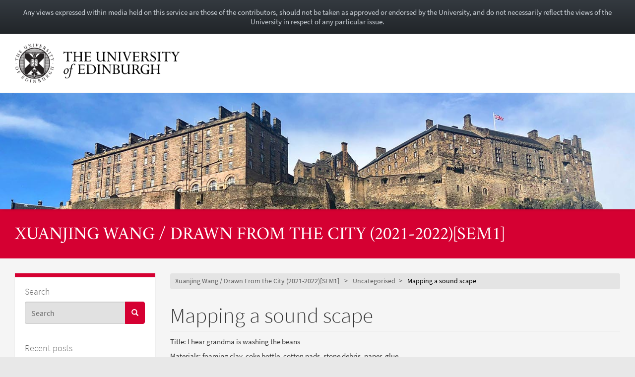

--- FILE ---
content_type: text/html; charset=UTF-8
request_url: https://blogs.ed.ac.uk/s2155776_drawn-from-the-city-2021-2022sem1/2021/11/30/mapping-a-sound-scape/
body_size: 18420
content:
<!DOCTYPE html>
<html lang="en-GB" dir="ltr">
	<head>
		<meta charset="UTF-8">
		<meta http-equiv="X-UA-Compatible" content="IE=edge">
		<meta name="viewport" content="width=device-width, initial-scale=1">
		<title>Mapping a sound scape &#8211; Xuanjing Wang / Drawn From the City (2021-2022)[SEM1]</title>
<meta name='robots' content='max-image-preview:large' />
	<style>img:is([sizes="auto" i], [sizes^="auto," i]) { contain-intrinsic-size: 3000px 1500px }</style>
	
            <!-- Google tag (gtag.js) -->
            <script async src="https://www.googletagmanager.com/gtag/js?id=G-DZPR092B9C"></script>
            <script>
             window.dataLayer = window.dataLayer || [];
              function gtag(){dataLayer.push(arguments);}
              gtag('js', new Date());
            
              gtag('config', 'G-DZPR092B9C');
            </script>
		<link rel="alternate" type="application/rss+xml" title="Xuanjing Wang / Drawn From the City (2021-2022)[SEM1] &raquo; Mapping a sound scape Comments Feed" href="https://blogs.ed.ac.uk/s2155776_drawn-from-the-city-2021-2022sem1/2021/11/30/mapping-a-sound-scape/feed/" />
<script type="text/javascript">
/* <![CDATA[ */
window._wpemojiSettings = {"baseUrl":"https:\/\/s.w.org\/images\/core\/emoji\/16.0.1\/72x72\/","ext":".png","svgUrl":"https:\/\/s.w.org\/images\/core\/emoji\/16.0.1\/svg\/","svgExt":".svg","source":{"concatemoji":"https:\/\/blogs.ed.ac.uk\/s2155776_drawn-from-the-city-2021-2022sem1\/wp-includes\/js\/wp-emoji-release.min.js?ver=6.8.3"}};
/*! This file is auto-generated */
!function(s,n){var o,i,e;function c(e){try{var t={supportTests:e,timestamp:(new Date).valueOf()};sessionStorage.setItem(o,JSON.stringify(t))}catch(e){}}function p(e,t,n){e.clearRect(0,0,e.canvas.width,e.canvas.height),e.fillText(t,0,0);var t=new Uint32Array(e.getImageData(0,0,e.canvas.width,e.canvas.height).data),a=(e.clearRect(0,0,e.canvas.width,e.canvas.height),e.fillText(n,0,0),new Uint32Array(e.getImageData(0,0,e.canvas.width,e.canvas.height).data));return t.every(function(e,t){return e===a[t]})}function u(e,t){e.clearRect(0,0,e.canvas.width,e.canvas.height),e.fillText(t,0,0);for(var n=e.getImageData(16,16,1,1),a=0;a<n.data.length;a++)if(0!==n.data[a])return!1;return!0}function f(e,t,n,a){switch(t){case"flag":return n(e,"\ud83c\udff3\ufe0f\u200d\u26a7\ufe0f","\ud83c\udff3\ufe0f\u200b\u26a7\ufe0f")?!1:!n(e,"\ud83c\udde8\ud83c\uddf6","\ud83c\udde8\u200b\ud83c\uddf6")&&!n(e,"\ud83c\udff4\udb40\udc67\udb40\udc62\udb40\udc65\udb40\udc6e\udb40\udc67\udb40\udc7f","\ud83c\udff4\u200b\udb40\udc67\u200b\udb40\udc62\u200b\udb40\udc65\u200b\udb40\udc6e\u200b\udb40\udc67\u200b\udb40\udc7f");case"emoji":return!a(e,"\ud83e\udedf")}return!1}function g(e,t,n,a){var r="undefined"!=typeof WorkerGlobalScope&&self instanceof WorkerGlobalScope?new OffscreenCanvas(300,150):s.createElement("canvas"),o=r.getContext("2d",{willReadFrequently:!0}),i=(o.textBaseline="top",o.font="600 32px Arial",{});return e.forEach(function(e){i[e]=t(o,e,n,a)}),i}function t(e){var t=s.createElement("script");t.src=e,t.defer=!0,s.head.appendChild(t)}"undefined"!=typeof Promise&&(o="wpEmojiSettingsSupports",i=["flag","emoji"],n.supports={everything:!0,everythingExceptFlag:!0},e=new Promise(function(e){s.addEventListener("DOMContentLoaded",e,{once:!0})}),new Promise(function(t){var n=function(){try{var e=JSON.parse(sessionStorage.getItem(o));if("object"==typeof e&&"number"==typeof e.timestamp&&(new Date).valueOf()<e.timestamp+604800&&"object"==typeof e.supportTests)return e.supportTests}catch(e){}return null}();if(!n){if("undefined"!=typeof Worker&&"undefined"!=typeof OffscreenCanvas&&"undefined"!=typeof URL&&URL.createObjectURL&&"undefined"!=typeof Blob)try{var e="postMessage("+g.toString()+"("+[JSON.stringify(i),f.toString(),p.toString(),u.toString()].join(",")+"));",a=new Blob([e],{type:"text/javascript"}),r=new Worker(URL.createObjectURL(a),{name:"wpTestEmojiSupports"});return void(r.onmessage=function(e){c(n=e.data),r.terminate(),t(n)})}catch(e){}c(n=g(i,f,p,u))}t(n)}).then(function(e){for(var t in e)n.supports[t]=e[t],n.supports.everything=n.supports.everything&&n.supports[t],"flag"!==t&&(n.supports.everythingExceptFlag=n.supports.everythingExceptFlag&&n.supports[t]);n.supports.everythingExceptFlag=n.supports.everythingExceptFlag&&!n.supports.flag,n.DOMReady=!1,n.readyCallback=function(){n.DOMReady=!0}}).then(function(){return e}).then(function(){var e;n.supports.everything||(n.readyCallback(),(e=n.source||{}).concatemoji?t(e.concatemoji):e.wpemoji&&e.twemoji&&(t(e.twemoji),t(e.wpemoji)))}))}((window,document),window._wpemojiSettings);
/* ]]> */
</script>
<link rel='stylesheet' id='main-stylesheet-css' href='https://blogs.ed.ac.uk/s2155776_drawn-from-the-city-2021-2022sem1/wp-content/themes/wpedgel/dist/css/edgel-red.min.css?ver=1.0' type='text/css' media='all' />
<link rel='stylesheet' id='override-stylesheet-css' href='https://blogs.ed.ac.uk/s2155776_drawn-from-the-city-2021-2022sem1/wp-content/themes/wpedgel/dist-custom/css/override.css?ver=1.0' type='text/css' media='all' />
<link rel='stylesheet' id='wordpress-stylesheet-css' href='https://blogs.ed.ac.uk/s2155776_drawn-from-the-city-2021-2022sem1/wp-content/themes/wpedgel/dist-custom/css/wordpress-styles.css?ver=1.0' type='text/css' media='all' />
<style id='wp-emoji-styles-inline-css' type='text/css'>

	img.wp-smiley, img.emoji {
		display: inline !important;
		border: none !important;
		box-shadow: none !important;
		height: 1em !important;
		width: 1em !important;
		margin: 0 0.07em !important;
		vertical-align: -0.1em !important;
		background: none !important;
		padding: 0 !important;
	}
</style>
<link rel='stylesheet' id='wp-block-library-css' href='https://blogs.ed.ac.uk/s2155776_drawn-from-the-city-2021-2022sem1/wp-includes/css/dist/block-library/style.min.css?ver=6.8.3' type='text/css' media='all' />
<style id='classic-theme-styles-inline-css' type='text/css'>
/*! This file is auto-generated */
.wp-block-button__link{color:#fff;background-color:#32373c;border-radius:9999px;box-shadow:none;text-decoration:none;padding:calc(.667em + 2px) calc(1.333em + 2px);font-size:1.125em}.wp-block-file__button{background:#32373c;color:#fff;text-decoration:none}
</style>
<style id='global-styles-inline-css' type='text/css'>
:root{--wp--preset--aspect-ratio--square: 1;--wp--preset--aspect-ratio--4-3: 4/3;--wp--preset--aspect-ratio--3-4: 3/4;--wp--preset--aspect-ratio--3-2: 3/2;--wp--preset--aspect-ratio--2-3: 2/3;--wp--preset--aspect-ratio--16-9: 16/9;--wp--preset--aspect-ratio--9-16: 9/16;--wp--preset--color--black: #000000;--wp--preset--color--cyan-bluish-gray: #abb8c3;--wp--preset--color--white: #ffffff;--wp--preset--color--pale-pink: #f78da7;--wp--preset--color--vivid-red: #cf2e2e;--wp--preset--color--luminous-vivid-orange: #ff6900;--wp--preset--color--luminous-vivid-amber: #fcb900;--wp--preset--color--light-green-cyan: #7bdcb5;--wp--preset--color--vivid-green-cyan: #00d084;--wp--preset--color--pale-cyan-blue: #8ed1fc;--wp--preset--color--vivid-cyan-blue: #0693e3;--wp--preset--color--vivid-purple: #9b51e0;--wp--preset--gradient--vivid-cyan-blue-to-vivid-purple: linear-gradient(135deg,rgba(6,147,227,1) 0%,rgb(155,81,224) 100%);--wp--preset--gradient--light-green-cyan-to-vivid-green-cyan: linear-gradient(135deg,rgb(122,220,180) 0%,rgb(0,208,130) 100%);--wp--preset--gradient--luminous-vivid-amber-to-luminous-vivid-orange: linear-gradient(135deg,rgba(252,185,0,1) 0%,rgba(255,105,0,1) 100%);--wp--preset--gradient--luminous-vivid-orange-to-vivid-red: linear-gradient(135deg,rgba(255,105,0,1) 0%,rgb(207,46,46) 100%);--wp--preset--gradient--very-light-gray-to-cyan-bluish-gray: linear-gradient(135deg,rgb(238,238,238) 0%,rgb(169,184,195) 100%);--wp--preset--gradient--cool-to-warm-spectrum: linear-gradient(135deg,rgb(74,234,220) 0%,rgb(151,120,209) 20%,rgb(207,42,186) 40%,rgb(238,44,130) 60%,rgb(251,105,98) 80%,rgb(254,248,76) 100%);--wp--preset--gradient--blush-light-purple: linear-gradient(135deg,rgb(255,206,236) 0%,rgb(152,150,240) 100%);--wp--preset--gradient--blush-bordeaux: linear-gradient(135deg,rgb(254,205,165) 0%,rgb(254,45,45) 50%,rgb(107,0,62) 100%);--wp--preset--gradient--luminous-dusk: linear-gradient(135deg,rgb(255,203,112) 0%,rgb(199,81,192) 50%,rgb(65,88,208) 100%);--wp--preset--gradient--pale-ocean: linear-gradient(135deg,rgb(255,245,203) 0%,rgb(182,227,212) 50%,rgb(51,167,181) 100%);--wp--preset--gradient--electric-grass: linear-gradient(135deg,rgb(202,248,128) 0%,rgb(113,206,126) 100%);--wp--preset--gradient--midnight: linear-gradient(135deg,rgb(2,3,129) 0%,rgb(40,116,252) 100%);--wp--preset--font-size--small: 13px;--wp--preset--font-size--medium: 20px;--wp--preset--font-size--large: 36px;--wp--preset--font-size--x-large: 42px;--wp--preset--spacing--20: 0.44rem;--wp--preset--spacing--30: 0.67rem;--wp--preset--spacing--40: 1rem;--wp--preset--spacing--50: 1.5rem;--wp--preset--spacing--60: 2.25rem;--wp--preset--spacing--70: 3.38rem;--wp--preset--spacing--80: 5.06rem;--wp--preset--shadow--natural: 6px 6px 9px rgba(0, 0, 0, 0.2);--wp--preset--shadow--deep: 12px 12px 50px rgba(0, 0, 0, 0.4);--wp--preset--shadow--sharp: 6px 6px 0px rgba(0, 0, 0, 0.2);--wp--preset--shadow--outlined: 6px 6px 0px -3px rgba(255, 255, 255, 1), 6px 6px rgba(0, 0, 0, 1);--wp--preset--shadow--crisp: 6px 6px 0px rgba(0, 0, 0, 1);}:where(.is-layout-flex){gap: 0.5em;}:where(.is-layout-grid){gap: 0.5em;}body .is-layout-flex{display: flex;}.is-layout-flex{flex-wrap: wrap;align-items: center;}.is-layout-flex > :is(*, div){margin: 0;}body .is-layout-grid{display: grid;}.is-layout-grid > :is(*, div){margin: 0;}:where(.wp-block-columns.is-layout-flex){gap: 2em;}:where(.wp-block-columns.is-layout-grid){gap: 2em;}:where(.wp-block-post-template.is-layout-flex){gap: 1.25em;}:where(.wp-block-post-template.is-layout-grid){gap: 1.25em;}.has-black-color{color: var(--wp--preset--color--black) !important;}.has-cyan-bluish-gray-color{color: var(--wp--preset--color--cyan-bluish-gray) !important;}.has-white-color{color: var(--wp--preset--color--white) !important;}.has-pale-pink-color{color: var(--wp--preset--color--pale-pink) !important;}.has-vivid-red-color{color: var(--wp--preset--color--vivid-red) !important;}.has-luminous-vivid-orange-color{color: var(--wp--preset--color--luminous-vivid-orange) !important;}.has-luminous-vivid-amber-color{color: var(--wp--preset--color--luminous-vivid-amber) !important;}.has-light-green-cyan-color{color: var(--wp--preset--color--light-green-cyan) !important;}.has-vivid-green-cyan-color{color: var(--wp--preset--color--vivid-green-cyan) !important;}.has-pale-cyan-blue-color{color: var(--wp--preset--color--pale-cyan-blue) !important;}.has-vivid-cyan-blue-color{color: var(--wp--preset--color--vivid-cyan-blue) !important;}.has-vivid-purple-color{color: var(--wp--preset--color--vivid-purple) !important;}.has-black-background-color{background-color: var(--wp--preset--color--black) !important;}.has-cyan-bluish-gray-background-color{background-color: var(--wp--preset--color--cyan-bluish-gray) !important;}.has-white-background-color{background-color: var(--wp--preset--color--white) !important;}.has-pale-pink-background-color{background-color: var(--wp--preset--color--pale-pink) !important;}.has-vivid-red-background-color{background-color: var(--wp--preset--color--vivid-red) !important;}.has-luminous-vivid-orange-background-color{background-color: var(--wp--preset--color--luminous-vivid-orange) !important;}.has-luminous-vivid-amber-background-color{background-color: var(--wp--preset--color--luminous-vivid-amber) !important;}.has-light-green-cyan-background-color{background-color: var(--wp--preset--color--light-green-cyan) !important;}.has-vivid-green-cyan-background-color{background-color: var(--wp--preset--color--vivid-green-cyan) !important;}.has-pale-cyan-blue-background-color{background-color: var(--wp--preset--color--pale-cyan-blue) !important;}.has-vivid-cyan-blue-background-color{background-color: var(--wp--preset--color--vivid-cyan-blue) !important;}.has-vivid-purple-background-color{background-color: var(--wp--preset--color--vivid-purple) !important;}.has-black-border-color{border-color: var(--wp--preset--color--black) !important;}.has-cyan-bluish-gray-border-color{border-color: var(--wp--preset--color--cyan-bluish-gray) !important;}.has-white-border-color{border-color: var(--wp--preset--color--white) !important;}.has-pale-pink-border-color{border-color: var(--wp--preset--color--pale-pink) !important;}.has-vivid-red-border-color{border-color: var(--wp--preset--color--vivid-red) !important;}.has-luminous-vivid-orange-border-color{border-color: var(--wp--preset--color--luminous-vivid-orange) !important;}.has-luminous-vivid-amber-border-color{border-color: var(--wp--preset--color--luminous-vivid-amber) !important;}.has-light-green-cyan-border-color{border-color: var(--wp--preset--color--light-green-cyan) !important;}.has-vivid-green-cyan-border-color{border-color: var(--wp--preset--color--vivid-green-cyan) !important;}.has-pale-cyan-blue-border-color{border-color: var(--wp--preset--color--pale-cyan-blue) !important;}.has-vivid-cyan-blue-border-color{border-color: var(--wp--preset--color--vivid-cyan-blue) !important;}.has-vivid-purple-border-color{border-color: var(--wp--preset--color--vivid-purple) !important;}.has-vivid-cyan-blue-to-vivid-purple-gradient-background{background: var(--wp--preset--gradient--vivid-cyan-blue-to-vivid-purple) !important;}.has-light-green-cyan-to-vivid-green-cyan-gradient-background{background: var(--wp--preset--gradient--light-green-cyan-to-vivid-green-cyan) !important;}.has-luminous-vivid-amber-to-luminous-vivid-orange-gradient-background{background: var(--wp--preset--gradient--luminous-vivid-amber-to-luminous-vivid-orange) !important;}.has-luminous-vivid-orange-to-vivid-red-gradient-background{background: var(--wp--preset--gradient--luminous-vivid-orange-to-vivid-red) !important;}.has-very-light-gray-to-cyan-bluish-gray-gradient-background{background: var(--wp--preset--gradient--very-light-gray-to-cyan-bluish-gray) !important;}.has-cool-to-warm-spectrum-gradient-background{background: var(--wp--preset--gradient--cool-to-warm-spectrum) !important;}.has-blush-light-purple-gradient-background{background: var(--wp--preset--gradient--blush-light-purple) !important;}.has-blush-bordeaux-gradient-background{background: var(--wp--preset--gradient--blush-bordeaux) !important;}.has-luminous-dusk-gradient-background{background: var(--wp--preset--gradient--luminous-dusk) !important;}.has-pale-ocean-gradient-background{background: var(--wp--preset--gradient--pale-ocean) !important;}.has-electric-grass-gradient-background{background: var(--wp--preset--gradient--electric-grass) !important;}.has-midnight-gradient-background{background: var(--wp--preset--gradient--midnight) !important;}.has-small-font-size{font-size: var(--wp--preset--font-size--small) !important;}.has-medium-font-size{font-size: var(--wp--preset--font-size--medium) !important;}.has-large-font-size{font-size: var(--wp--preset--font-size--large) !important;}.has-x-large-font-size{font-size: var(--wp--preset--font-size--x-large) !important;}
:where(.wp-block-post-template.is-layout-flex){gap: 1.25em;}:where(.wp-block-post-template.is-layout-grid){gap: 1.25em;}
:where(.wp-block-columns.is-layout-flex){gap: 2em;}:where(.wp-block-columns.is-layout-grid){gap: 2em;}
:root :where(.wp-block-pullquote){font-size: 1.5em;line-height: 1.6;}
</style>
<link rel='stylesheet' id='edgel-style-override-css' href='https://blogs.ed.ac.uk/s2155776_drawn-from-the-city-2021-2022sem1/wp-content/plugins/ed-cookie/css/uoe-consent-override.css?ver=6.8.3' type='text/css' media='all' />
<link rel='stylesheet' id='ed-notifications-css' href='https://blogs.ed.ac.uk/s2155776_drawn-from-the-city-2021-2022sem1/wp-content/plugins/ed-notifications/public/css/ed-notifications-public.css?ver=1.0.0' type='text/css' media='all' />
<link rel='stylesheet' id='ed-solr-css' href='https://blogs.ed.ac.uk/s2155776_drawn-from-the-city-2021-2022sem1/wp-content/plugins/wp-solr/public/css/ed-solr-public.css?ver=1.0.3' type='text/css' media='all' />
<link rel='stylesheet' id='uoe_site-css' href='https://blogs.ed.ac.uk/s2155776_drawn-from-the-city-2021-2022sem1/wp-content/plugins/ed-footer/css/ed-site-styles.css?ver=6.8.3' type='text/css' media='all' />
<link rel='stylesheet' id='uoe_report-css' href='https://blogs.ed.ac.uk/s2155776_drawn-from-the-city-2021-2022sem1/wp-content/plugins/ed-footer/css/ed-report-form-styles.css?ver=1.1.1' type='text/css' media='all' />
<link rel='stylesheet' id='uoe_reg_styles-css' href='https://blogs.ed.ac.uk/s2155776_drawn-from-the-city-2021-2022sem1/wp-content/plugins/ed-registration/css/ed-registration-styles.css?ver=6.8.3' type='text/css' media='all' />
<link rel='stylesheet' id='mimetypes-link-icons-css' href='https://blogs.ed.ac.uk/s2155776_drawn-from-the-city-2021-2022sem1/wp-content/plugins/mimetypes-link-icons/css/style.php?cssvars=bXRsaV9oZWlnaHQ9MTYmbXRsaV9pbWFnZV90eXBlPXBuZyZtdGxpX2xlZnRvcnJpZ2h0PWxlZnQmYWN0aXZlX3R5cGVzPXBkZg%3D&#038;ver=3.0' type='text/css' media='all' />
<script type="text/javascript" src="https://blogs.ed.ac.uk/s2155776_drawn-from-the-city-2021-2022sem1/wp-includes/js/jquery/jquery.min.js?ver=3.7.1" id="jquery-core-js"></script>
<script type="text/javascript" src="https://blogs.ed.ac.uk/s2155776_drawn-from-the-city-2021-2022sem1/wp-includes/js/jquery/jquery-migrate.min.js?ver=3.4.1" id="jquery-migrate-js"></script>
<script type="text/javascript" id="report_js-js-extra">
/* <![CDATA[ */
var ajax_report_object = {"ajaxurl":"https:\/\/blogs.ed.ac.uk\/s2155776_drawn-from-the-city-2021-2022sem1\/wp-admin\/admin-ajax.php","redirecturl":"https:\/\/blogs.ed.ac.uk\/s2155776_drawn-from-the-city-2021-2022sem1","loadingmessage":"Sending info, please wait..."};
/* ]]> */
</script>
<script type="text/javascript" src="https://blogs.ed.ac.uk/s2155776_drawn-from-the-city-2021-2022sem1/wp-content/plugins/ed-footer/js/ajax-report-script.js?ver=1.1.1" id="report_js-js"></script>
<script type="text/javascript" src="https://blogs.ed.ac.uk/s2155776_drawn-from-the-city-2021-2022sem1/wp-content/themes/wpedgel/dist-custom/js/jquery.min.js?ver=1.0" id="edgel-jquery-js"></script>
<script type="text/javascript" src="https://blogs.ed.ac.uk/s2155776_drawn-from-the-city-2021-2022sem1/wp-content/plugins/ed-cookie/js/edgel-consent.js?ver=5.3.4" id="edgel-cookie-js-js"></script>
<script type="text/javascript" src="https://blogs.ed.ac.uk/s2155776_drawn-from-the-city-2021-2022sem1/wp-content/plugins/ed-cookie/js/overlay.js?ver=5.3.4" id="edgel-overlay-js-js"></script>
<script type="text/javascript" src="https://blogs.ed.ac.uk/s2155776_drawn-from-the-city-2021-2022sem1/wp-content/plugins/ed-notifications/public/js/ed-notifications-public.js?ver=1.0.0" id="ed-notifications-js"></script>
<script type="text/javascript" src="https://blogs.ed.ac.uk/s2155776_drawn-from-the-city-2021-2022sem1/wp-content/plugins/wp-solr/public/js/ed-solr-public.js?ver=1.0.3" id="ed-solr-js"></script>
<script type="text/javascript" src="https://blogs.ed.ac.uk/s2155776_drawn-from-the-city-2021-2022sem1/wp-content/plugins/ed-registration/js/registration.js?ver=6.8.3" id="uoe_reg_scripts-js"></script>
<link rel="https://api.w.org/" href="https://blogs.ed.ac.uk/s2155776_drawn-from-the-city-2021-2022sem1/wp-json/" /><link rel="alternate" title="JSON" type="application/json" href="https://blogs.ed.ac.uk/s2155776_drawn-from-the-city-2021-2022sem1/wp-json/wp/v2/posts/84" /><link rel="EditURI" type="application/rsd+xml" title="RSD" href="https://blogs.ed.ac.uk/s2155776_drawn-from-the-city-2021-2022sem1/xmlrpc.php?rsd" />
<link rel="canonical" href="https://blogs.ed.ac.uk/s2155776_drawn-from-the-city-2021-2022sem1/2021/11/30/mapping-a-sound-scape/" />
<link rel='shortlink' href='https://blogs.ed.ac.uk/s2155776_drawn-from-the-city-2021-2022sem1/?p=84' />
<link rel="alternate" title="oEmbed (JSON)" type="application/json+oembed" href="https://blogs.ed.ac.uk/s2155776_drawn-from-the-city-2021-2022sem1/wp-json/oembed/1.0/embed?url=https%3A%2F%2Fblogs.ed.ac.uk%2Fs2155776_drawn-from-the-city-2021-2022sem1%2F2021%2F11%2F30%2Fmapping-a-sound-scape%2F" />
<link rel="alternate" title="oEmbed (XML)" type="text/xml+oembed" href="https://blogs.ed.ac.uk/s2155776_drawn-from-the-city-2021-2022sem1/wp-json/oembed/1.0/embed?url=https%3A%2F%2Fblogs.ed.ac.uk%2Fs2155776_drawn-from-the-city-2021-2022sem1%2F2021%2F11%2F30%2Fmapping-a-sound-scape%2F&#038;format=xml" />
<link rel="stylesheet" href="https://blogs.ed.ac.uk/s2155776_drawn-from-the-city-2021-2022sem1/wp-content/plugins/openattribute/openattribute_popup.css" type="text/css" media="screen,projection" /> <style>
	.uoe-service-message-container {
		padding: 1rem;
		text-align: center;
		color: #ced4da;
		background: linear-gradient(to bottom,#343a40 0,#212529 100%) repeat scroll 0 0;
		background-color: #343a40;
			}
</style>
	<div id="uoe-service-message-dislaimer-banner" class="uoe-service-message-container">
		Any views expressed within media held on this service are those of the contributors, should not be taken as approved or endorsed by the University, and do not necessarily reflect the views of the University in respect of any particular issue.
	</div>
<style type="text/css">.recentcomments a{display:inline !important;padding:0 !important;margin:0 !important;}</style>	</head>

	<body class="wp-singular post-template-default single single-post postid-84 single-format-standard wp-theme-wpedgel">

		<div id="skip-link">
			<a href="#main-content" class="sr-only sr-only-focusable">
				Skip to main content
			</a>
		</div>

		<div class="page-head">
			<div class="container">
				<div class="row">
					<div class="col-sm-7 col-md-8" style="padding-right: 45px;">
						<a href="https://www.ed.ac.uk/"> 							<img class="uoe-logo" src="https://blogs.ed.ac.uk/s2155776_drawn-from-the-city-2021-2022sem1/wp-content/themes/wpedgel/dist/images/logo.png" alt="The University of Edinburgh home">
						</a>
					</div>
				</div>
			</div>
		</div><!-- end of page-head -->

		<div class="page-head-hero">

		
			<a href="https://blogs.ed.ac.uk/s2155776_drawn-from-the-city-2021-2022sem1">
				<img src="https://blogs.ed.ac.uk/s2155776_drawn-from-the-city-2021-2022sem1/wp-content/themes/wpedgel/dist-custom/images/edgel-sample.jpg" height="275" width="1500" alt="" />
			</a>
		
			<div class="container">
				<div class="page-head-title">
					<h1 class="sr-only">
						<a href="https://blogs.ed.ac.uk/s2155776_drawn-from-the-city-2021-2022sem1">
							Xuanjing Wang / Drawn From the City (2021-2022)[SEM1]						</a>
					</h1>
					<h1 aria-hidden="true">
						<a href="https://blogs.ed.ac.uk/s2155776_drawn-from-the-city-2021-2022sem1">
							Xuanjing Wang / Drawn From the City (2021-2022)[SEM1]						</a>
					</h1>
					<p class="page-head-tagline"></p>
				</div>
			</div><!-- end of container -->

		</div><!-- end of page-head-hero -->

		<!-- Start of page container-page-content -->
		<div class="container container-page-content">

			<!-- Start of page row -->
			<div class="row">

								<div class="col-sm-3 col-uoe-nav sidebar-left" style="margin-top: 0px;">
			<section class="panel panel-uoe-low sidebar-ed">
	<button type="button" class="btn btn-link btn-block visible-xs" id="toggleSidebar">
		<span id="showWidgetsText">Show widgets</span>
		<span id="hideWidgetsText" style="display: none;">Hide</span>
	</button>
	<div class="hidden-xs" id="sidebarFoldedContent">
		<div class="panel-body widget-area">
			<p class="h5">Search</p>
			<form action="https://blogs.ed.ac.uk/s2155776_drawn-from-the-city-2021-2022sem1/" method="get">
	<div class="form-group">
		<div class="input-group">
			<span class="twitter-typeahead">
				<input
					id="uoe-search"
					type="text"
					placeholder="Search"
					class="form-control form-control-page-head"
					data-items="4"
					data-provide="uoe-search"
					name="s"
					autocomplete="off"
					spellcheck="false"
					dir="auto"
									>
				<label class="sr-only" for="uoe-search">Search this blog.</label>
				<div class="dropdown-menu">
					<div class="uoe-search uoe-search-0">
					</div>
				</div>
			</span>
			<span class="input-group-btn">
				<button class="btn btn-page-head">
					<span class="glyphicon glyphicon-search" aria-hidden="true"></span><span class="sr-only">Search</span>
				</button>
			</span>
		</div>
	</div>
</form>
		</div>
		
		<div class="widget widget_recent_entries panel-body widget-area" id="recent-posts-2">
		<p class="h5 widget-title-text">Recent posts</p>

		<ul>
											<li>
					<a href="https://blogs.ed.ac.uk/s2155776_drawn-from-the-city-2021-2022sem1/2021/12/08/120/">Summative Assessment</a>
									</li>
											<li>
					<a href="https://blogs.ed.ac.uk/s2155776_drawn-from-the-city-2021-2022sem1/2021/11/30/mapping-a-sound-scape/" aria-current="page">Mapping a sound scape</a>
									</li>
											<li>
					<a href="https://blogs.ed.ac.uk/s2155776_drawn-from-the-city-2021-2022sem1/2021/11/02/making-and-breaking-narrative-project-2/">Making and breaking narrative -project 2</a>
									</li>
											<li>
					<a href="https://blogs.ed.ac.uk/s2155776_drawn-from-the-city-2021-2022sem1/2021/10/26/making-and-breaking-narratives/">Making and breaking narratives</a>
									</li>
											<li>
					<a href="https://blogs.ed.ac.uk/s2155776_drawn-from-the-city-2021-2022sem1/2021/10/04/found-object-project-1/">Found Object Project #1</a>
									</li>
					</ul>

		</div>
<div class="widget widget_recent_comments panel-body widget-area" id="recent-comments-2"><p class="h5 widget-title-text">Recent comments</p>
<ul id="recentcomments"><li class="recentcomments"><span class="comment-author-link"><a href="https://wordpress.org/" class="url" rel="ugc external nofollow">A WordPress Commenter</a></span> on <a href="https://blogs.ed.ac.uk/s2155776_drawn-from-the-city-2021-2022sem1/2018/08/08/hello-world/#comment-1">Welcome!</a></li></ul></div>
<div class="widget widget_archive panel-body widget-area" id="archives-2"><p class="h5 widget-title-text">Archives</p>

			<ul>
					<li><a href='https://blogs.ed.ac.uk/s2155776_drawn-from-the-city-2021-2022sem1/2021/12/'>December 2021</a></li>
	<li><a href='https://blogs.ed.ac.uk/s2155776_drawn-from-the-city-2021-2022sem1/2021/11/'>November 2021</a></li>
	<li><a href='https://blogs.ed.ac.uk/s2155776_drawn-from-the-city-2021-2022sem1/2021/10/'>October 2021</a></li>
	<li><a href='https://blogs.ed.ac.uk/s2155776_drawn-from-the-city-2021-2022sem1/2018/08/'>August 2018</a></li>
			</ul>

			</div>
<div class="widget widget_categories panel-body widget-area" id="categories-2"><p class="h5 widget-title-text">Categories</p>

			<ul>
					<li class="cat-item cat-item-1"><a href="https://blogs.ed.ac.uk/s2155776_drawn-from-the-city-2021-2022sem1/category/uncategorised/">Uncategorised</a>
</li>
			</ul>

			</div>
<div class="widget widget_meta panel-body widget-area" id="meta-2"><p class="h5 widget-title-text">Meta</p>

		<ul>
			<li><a href="https://blogs.ed.ac.uk/s2155776_drawn-from-the-city-2021-2022sem1/wp-signup.php">Register</a></li>			<li><a href="https://blogs.ed.ac.uk/s2155776_drawn-from-the-city-2021-2022sem1/wp-login.php">Log in</a></li>
			<li><a href="https://blogs.ed.ac.uk/s2155776_drawn-from-the-city-2021-2022sem1/feed/">Entries feed</a></li>
			<li><a href="https://blogs.ed.ac.uk/s2155776_drawn-from-the-city-2021-2022sem1/comments/feed/">Comments feed</a></li>

			<li><a href="https://en-gb.wordpress.org/">WordPress.org</a></li>
		</ul>

		</div>
		<button type="button" class="btn btn-link btn-block visible-xs" id="hideSidebar">Hide</button>
	</div>
</section>
				</div>
				<!-- Start of content column (with left sidebar) -->
				<div class="col-xs-12 col-sm-9">
							<!-- Start of breadtrail area -->
				<div class="row breadtrail">
					<div class="col-sm-12 col-md-12" itemprop="breadcrumb">

						<ol class="breadcrumb">
							<li class="first">
																	<a href="https://blogs.ed.ac.uk/s2155776_drawn-from-the-city-2021-2022sem1" title="Go to this blog's homepage.">Xuanjing Wang / Drawn From the City (2021-2022)[SEM1]</a>
															</li>

							<li><a href="https://blogs.ed.ac.uk/s2155776_drawn-from-the-city-2021-2022sem1/category/uncategorised/">Uncategorised</a></li><li>Mapping a sound scape</li>						</ol>

					</div>
				</div>
				<!-- End of breadtrail -->

		<h1 class="page-header">Mapping a sound scape</h1>
		
		<div class="wp-content-area">
		<p>Title: I hear grandma is washing the beans</p>
<p>Materials: foaming clay, coke bottle, cotton pads, stone debris, paper, glue</p>
<p>Theme: childhood memory, love to my grandparents</p>
<p>Inspiration and initial thinking</p>
<p>The sound scape I mapped for this project is from the childhood memory, the sound of my grandma was washing the beans to make lunch for me, and I was lying on the sofa to wait for her. The sound was basically water flushing the beans, and my grandma&#8217;s hands trying to mix, stir them to clean the beans. Every time she was in the kitchen, I could hear the sound and the image would emerge in my brain.</p>
<p>For this work, I want to use a still object to represent a flowing movement in my brain (the image in my childhood). I used bottle as a foundation and used threads to connect the two object in order to show the movement of water and how the sound came into my mind when I was small. The reason why I used cotton  pads because it reminds me of the soft texture of sofa. I put texts on the cotton pads to represent the water movement of the image inside myself when my grandma was washing the beans. The spheres were made of light foaming clay, as they have a similar shape with beans. I also used stone debris to add up with the foaming clays, to show the teeth of my grandparent as their age is older, it started decaying. The reason why I used only black and white colour in this work is because for my memory, it&#8217;s always pale and I didn&#8217;t recognize how much my grandma loved me, the pale colour also shows my regret of my childhood.</p>
<p><img fetchpriority="high" decoding="async" class="alignnone size-medium wp-image-98" src="https://blogs.ed.ac.uk/s2155776_drawn-from-the-city-2021-2022sem1/wp-content/uploads/sites/5385/2021/11/15411638371523_.pic_-225x300.jpg" alt="" width="225" height="300" srcset="https://blogs.ed.ac.uk/s2155776_drawn-from-the-city-2021-2022sem1/wp-content/uploads/sites/5385/2021/11/15411638371523_.pic_-225x300.jpg 225w, https://blogs.ed.ac.uk/s2155776_drawn-from-the-city-2021-2022sem1/wp-content/uploads/sites/5385/2021/11/15411638371523_.pic_-768x1024.jpg 768w, https://blogs.ed.ac.uk/s2155776_drawn-from-the-city-2021-2022sem1/wp-content/uploads/sites/5385/2021/11/15411638371523_.pic_.jpg 1080w" sizes="(max-width: 225px) 100vw, 225px" /><img decoding="async" class="alignnone size-medium wp-image-99" src="https://blogs.ed.ac.uk/s2155776_drawn-from-the-city-2021-2022sem1/wp-content/uploads/sites/5385/2021/11/15421638374660_.pic_-1-225x300.jpg" alt="" width="225" height="300" srcset="https://blogs.ed.ac.uk/s2155776_drawn-from-the-city-2021-2022sem1/wp-content/uploads/sites/5385/2021/11/15421638374660_.pic_-1-225x300.jpg 225w, https://blogs.ed.ac.uk/s2155776_drawn-from-the-city-2021-2022sem1/wp-content/uploads/sites/5385/2021/11/15421638374660_.pic_-1-768x1024.jpg 768w, https://blogs.ed.ac.uk/s2155776_drawn-from-the-city-2021-2022sem1/wp-content/uploads/sites/5385/2021/11/15421638374660_.pic_-1.jpg 1080w" sizes="(max-width: 225px) 100vw, 225px" /></p>
<p><img decoding="async" class="alignnone wp-image-85" src="https://blogs.ed.ac.uk/s2155776_drawn-from-the-city-2021-2022sem1/wp-content/uploads/sites/5385/2021/11/13211638207654_.pic_-225x300.jpg" alt="" width="227" height="303" srcset="https://blogs.ed.ac.uk/s2155776_drawn-from-the-city-2021-2022sem1/wp-content/uploads/sites/5385/2021/11/13211638207654_.pic_-225x300.jpg 225w, https://blogs.ed.ac.uk/s2155776_drawn-from-the-city-2021-2022sem1/wp-content/uploads/sites/5385/2021/11/13211638207654_.pic_-768x1024.jpg 768w, https://blogs.ed.ac.uk/s2155776_drawn-from-the-city-2021-2022sem1/wp-content/uploads/sites/5385/2021/11/13211638207654_.pic_.jpg 1080w" sizes="(max-width: 227px) 100vw, 227px" /> <img loading="lazy" decoding="async" class="alignnone size-medium wp-image-86" src="https://blogs.ed.ac.uk/s2155776_drawn-from-the-city-2021-2022sem1/wp-content/uploads/sites/5385/2021/11/13241638209960_.pic_-225x300.jpg" alt="" width="225" height="300" srcset="https://blogs.ed.ac.uk/s2155776_drawn-from-the-city-2021-2022sem1/wp-content/uploads/sites/5385/2021/11/13241638209960_.pic_-225x300.jpg 225w, https://blogs.ed.ac.uk/s2155776_drawn-from-the-city-2021-2022sem1/wp-content/uploads/sites/5385/2021/11/13241638209960_.pic_-768x1024.jpg 768w, https://blogs.ed.ac.uk/s2155776_drawn-from-the-city-2021-2022sem1/wp-content/uploads/sites/5385/2021/11/13241638209960_.pic_.jpg 1080w" sizes="auto, (max-width: 225px) 100vw, 225px" /></p>
<p>Research</p>
<p>I researched about ceramic installations themed love. And I also looked at the text art as I wanted to use text to my work.</p>
<p><img loading="lazy" decoding="async" class="alignnone size-medium wp-image-100" src="https://blogs.ed.ac.uk/s2155776_drawn-from-the-city-2021-2022sem1/wp-content/uploads/sites/5385/2021/11/portfolio2-300x169.jpg" alt="" width="300" height="169" srcset="https://blogs.ed.ac.uk/s2155776_drawn-from-the-city-2021-2022sem1/wp-content/uploads/sites/5385/2021/11/portfolio2-300x169.jpg 300w, https://blogs.ed.ac.uk/s2155776_drawn-from-the-city-2021-2022sem1/wp-content/uploads/sites/5385/2021/11/portfolio2-1024x576.jpg 1024w, https://blogs.ed.ac.uk/s2155776_drawn-from-the-city-2021-2022sem1/wp-content/uploads/sites/5385/2021/11/portfolio2-768x432.jpg 768w, https://blogs.ed.ac.uk/s2155776_drawn-from-the-city-2021-2022sem1/wp-content/uploads/sites/5385/2021/11/portfolio2-1536x864.jpg 1536w, https://blogs.ed.ac.uk/s2155776_drawn-from-the-city-2021-2022sem1/wp-content/uploads/sites/5385/2021/11/portfolio2.jpg 2000w" sizes="auto, (max-width: 300px) 100vw, 300px" /></p>
<p>Process</p>
<p><img loading="lazy" decoding="async" class="alignnone size-medium wp-image-103" src="https://blogs.ed.ac.uk/s2155776_drawn-from-the-city-2021-2022sem1/wp-content/uploads/sites/5385/2021/11/portfolio202-1-300x169.jpg" alt="" width="300" height="169" srcset="https://blogs.ed.ac.uk/s2155776_drawn-from-the-city-2021-2022sem1/wp-content/uploads/sites/5385/2021/11/portfolio202-1-300x169.jpg 300w, https://blogs.ed.ac.uk/s2155776_drawn-from-the-city-2021-2022sem1/wp-content/uploads/sites/5385/2021/11/portfolio202-1-1024x576.jpg 1024w, https://blogs.ed.ac.uk/s2155776_drawn-from-the-city-2021-2022sem1/wp-content/uploads/sites/5385/2021/11/portfolio202-1-768x432.jpg 768w, https://blogs.ed.ac.uk/s2155776_drawn-from-the-city-2021-2022sem1/wp-content/uploads/sites/5385/2021/11/portfolio202-1-1536x864.jpg 1536w, https://blogs.ed.ac.uk/s2155776_drawn-from-the-city-2021-2022sem1/wp-content/uploads/sites/5385/2021/11/portfolio202-1.jpg 2000w" sizes="auto, (max-width: 300px) 100vw, 300px" /></p>
<p>Experiment</p>
<p><img loading="lazy" decoding="async" class="alignnone size-medium wp-image-104" src="https://blogs.ed.ac.uk/s2155776_drawn-from-the-city-2021-2022sem1/wp-content/uploads/sites/5385/2021/11/portfolio203-1-300x169.jpg" alt="" width="300" height="169" srcset="https://blogs.ed.ac.uk/s2155776_drawn-from-the-city-2021-2022sem1/wp-content/uploads/sites/5385/2021/11/portfolio203-1-300x169.jpg 300w, https://blogs.ed.ac.uk/s2155776_drawn-from-the-city-2021-2022sem1/wp-content/uploads/sites/5385/2021/11/portfolio203-1-1024x576.jpg 1024w, https://blogs.ed.ac.uk/s2155776_drawn-from-the-city-2021-2022sem1/wp-content/uploads/sites/5385/2021/11/portfolio203-1-768x432.jpg 768w, https://blogs.ed.ac.uk/s2155776_drawn-from-the-city-2021-2022sem1/wp-content/uploads/sites/5385/2021/11/portfolio203-1-1536x864.jpg 1536w, https://blogs.ed.ac.uk/s2155776_drawn-from-the-city-2021-2022sem1/wp-content/uploads/sites/5385/2021/11/portfolio203-1.jpg 2000w" sizes="auto, (max-width: 300px) 100vw, 300px" /></p>
<p>I tried different representation as I want to show the fluidity feeling of water, but also visually interesting, therefore I added texts and stone debris to the work. I want the look becomes subtle and tender, so I made these modifications to my work.</p>
<p>It&#8217;s an emotional piece, however I can see my representation still symbolic and the audience can&#8217;t easily get what I want to represent. So I wrote a poem for my work to provide more information to my audience.</p>
<p>&#8220;I hear grandma is washing the beans in the kitchen</p>
<p>Swearing I love you</p>
<p>I live you</p>
<p>You stay me</p>
<p>I seize love.&#8221;</p>
<p>&nbsp;</p>
<p>Final work</p>
<p><img loading="lazy" decoding="async" class="alignnone size-medium wp-image-87" src="https://blogs.ed.ac.uk/s2155776_drawn-from-the-city-2021-2022sem1/wp-content/uploads/sites/5385/2021/11/13251638238805_.pic_hd-300x225.jpg" alt="" width="300" height="225" srcset="https://blogs.ed.ac.uk/s2155776_drawn-from-the-city-2021-2022sem1/wp-content/uploads/sites/5385/2021/11/13251638238805_.pic_hd-300x225.jpg 300w, https://blogs.ed.ac.uk/s2155776_drawn-from-the-city-2021-2022sem1/wp-content/uploads/sites/5385/2021/11/13251638238805_.pic_hd-1024x768.jpg 1024w, https://blogs.ed.ac.uk/s2155776_drawn-from-the-city-2021-2022sem1/wp-content/uploads/sites/5385/2021/11/13251638238805_.pic_hd-768x576.jpg 768w, https://blogs.ed.ac.uk/s2155776_drawn-from-the-city-2021-2022sem1/wp-content/uploads/sites/5385/2021/11/13251638238805_.pic_hd-1536x1152.jpg 1536w, https://blogs.ed.ac.uk/s2155776_drawn-from-the-city-2021-2022sem1/wp-content/uploads/sites/5385/2021/11/13251638238805_.pic_hd-2048x1536.jpg 2048w" sizes="auto, (max-width: 300px) 100vw, 300px" /> <img loading="lazy" decoding="async" class="alignnone size-medium wp-image-88" src="https://blogs.ed.ac.uk/s2155776_drawn-from-the-city-2021-2022sem1/wp-content/uploads/sites/5385/2021/11/13261638238806_.pic_-240x300.jpg" alt="" width="240" height="300" srcset="https://blogs.ed.ac.uk/s2155776_drawn-from-the-city-2021-2022sem1/wp-content/uploads/sites/5385/2021/11/13261638238806_.pic_-240x300.jpg 240w, https://blogs.ed.ac.uk/s2155776_drawn-from-the-city-2021-2022sem1/wp-content/uploads/sites/5385/2021/11/13261638238806_.pic_-819x1024.jpg 819w, https://blogs.ed.ac.uk/s2155776_drawn-from-the-city-2021-2022sem1/wp-content/uploads/sites/5385/2021/11/13261638238806_.pic_-768x960.jpg 768w, https://blogs.ed.ac.uk/s2155776_drawn-from-the-city-2021-2022sem1/wp-content/uploads/sites/5385/2021/11/13261638238806_.pic_-1229x1536.jpg 1229w, https://blogs.ed.ac.uk/s2155776_drawn-from-the-city-2021-2022sem1/wp-content/uploads/sites/5385/2021/11/13261638238806_.pic_.jpg 1440w" sizes="auto, (max-width: 240px) 100vw, 240px" /> <img loading="lazy" decoding="async" class="alignnone size-medium wp-image-89" src="https://blogs.ed.ac.uk/s2155776_drawn-from-the-city-2021-2022sem1/wp-content/uploads/sites/5385/2021/11/13271638238807_.pic_-241x300.jpg" alt="" width="241" height="300" srcset="https://blogs.ed.ac.uk/s2155776_drawn-from-the-city-2021-2022sem1/wp-content/uploads/sites/5385/2021/11/13271638238807_.pic_-241x300.jpg 241w, https://blogs.ed.ac.uk/s2155776_drawn-from-the-city-2021-2022sem1/wp-content/uploads/sites/5385/2021/11/13271638238807_.pic_-821x1024.jpg 821w, https://blogs.ed.ac.uk/s2155776_drawn-from-the-city-2021-2022sem1/wp-content/uploads/sites/5385/2021/11/13271638238807_.pic_-768x957.jpg 768w, https://blogs.ed.ac.uk/s2155776_drawn-from-the-city-2021-2022sem1/wp-content/uploads/sites/5385/2021/11/13271638238807_.pic_-1232x1536.jpg 1232w, https://blogs.ed.ac.uk/s2155776_drawn-from-the-city-2021-2022sem1/wp-content/uploads/sites/5385/2021/11/13271638238807_.pic_.jpg 1440w" sizes="auto, (max-width: 241px) 100vw, 241px" /> <img loading="lazy" decoding="async" class="alignnone size-medium wp-image-90" src="https://blogs.ed.ac.uk/s2155776_drawn-from-the-city-2021-2022sem1/wp-content/uploads/sites/5385/2021/11/13281638238808_.pic_hd-225x300.jpg" alt="" width="225" height="300" srcset="https://blogs.ed.ac.uk/s2155776_drawn-from-the-city-2021-2022sem1/wp-content/uploads/sites/5385/2021/11/13281638238808_.pic_hd-225x300.jpg 225w, https://blogs.ed.ac.uk/s2155776_drawn-from-the-city-2021-2022sem1/wp-content/uploads/sites/5385/2021/11/13281638238808_.pic_hd-768x1024.jpg 768w, https://blogs.ed.ac.uk/s2155776_drawn-from-the-city-2021-2022sem1/wp-content/uploads/sites/5385/2021/11/13281638238808_.pic_hd-1152x1536.jpg 1152w, https://blogs.ed.ac.uk/s2155776_drawn-from-the-city-2021-2022sem1/wp-content/uploads/sites/5385/2021/11/13281638238808_.pic_hd-1536x2048.jpg 1536w, https://blogs.ed.ac.uk/s2155776_drawn-from-the-city-2021-2022sem1/wp-content/uploads/sites/5385/2021/11/13281638238808_.pic_hd-scaled.jpg 1920w" sizes="auto, (max-width: 225px) 100vw, 225px" /> <img loading="lazy" decoding="async" class="alignnone size-medium wp-image-91" src="https://blogs.ed.ac.uk/s2155776_drawn-from-the-city-2021-2022sem1/wp-content/uploads/sites/5385/2021/11/13291638238809_.pic_hd-300x225.jpg" alt="" width="300" height="225" srcset="https://blogs.ed.ac.uk/s2155776_drawn-from-the-city-2021-2022sem1/wp-content/uploads/sites/5385/2021/11/13291638238809_.pic_hd-300x225.jpg 300w, https://blogs.ed.ac.uk/s2155776_drawn-from-the-city-2021-2022sem1/wp-content/uploads/sites/5385/2021/11/13291638238809_.pic_hd-1024x768.jpg 1024w, https://blogs.ed.ac.uk/s2155776_drawn-from-the-city-2021-2022sem1/wp-content/uploads/sites/5385/2021/11/13291638238809_.pic_hd-768x576.jpg 768w, https://blogs.ed.ac.uk/s2155776_drawn-from-the-city-2021-2022sem1/wp-content/uploads/sites/5385/2021/11/13291638238809_.pic_hd-1536x1152.jpg 1536w, https://blogs.ed.ac.uk/s2155776_drawn-from-the-city-2021-2022sem1/wp-content/uploads/sites/5385/2021/11/13291638238809_.pic_hd-2048x1536.jpg 2048w" sizes="auto, (max-width: 300px) 100vw, 300px" /> <img loading="lazy" decoding="async" class="alignnone size-medium wp-image-92" src="https://blogs.ed.ac.uk/s2155776_drawn-from-the-city-2021-2022sem1/wp-content/uploads/sites/5385/2021/11/13301638238810_.pic_hd-300x225.jpg" alt="" width="300" height="225" srcset="https://blogs.ed.ac.uk/s2155776_drawn-from-the-city-2021-2022sem1/wp-content/uploads/sites/5385/2021/11/13301638238810_.pic_hd-300x225.jpg 300w, https://blogs.ed.ac.uk/s2155776_drawn-from-the-city-2021-2022sem1/wp-content/uploads/sites/5385/2021/11/13301638238810_.pic_hd-1024x768.jpg 1024w, https://blogs.ed.ac.uk/s2155776_drawn-from-the-city-2021-2022sem1/wp-content/uploads/sites/5385/2021/11/13301638238810_.pic_hd-768x576.jpg 768w, https://blogs.ed.ac.uk/s2155776_drawn-from-the-city-2021-2022sem1/wp-content/uploads/sites/5385/2021/11/13301638238810_.pic_hd-1536x1152.jpg 1536w, https://blogs.ed.ac.uk/s2155776_drawn-from-the-city-2021-2022sem1/wp-content/uploads/sites/5385/2021/11/13301638238810_.pic_hd-2048x1536.jpg 2048w" sizes="auto, (max-width: 300px) 100vw, 300px" /></p>
<div class="open-attribute"><div onclick="attribute_button(event)" class="open_attribute_button"><img decoding="async" src="https://blogs.ed.ac.uk/s2155776_drawn-from-the-city-2021-2022sem1/wp-content/plugins/openattribute/attrib_button.png" /></DIV><span xmlns:dct="http://purl.org/dc/terms/" property="dct:title"><a href="https://blogs.ed.ac.uk/s2155776_drawn-from-the-city-2021-2022sem1/?p=84">Mapping a sound scape</a> / <a href="https://blogs.ed.ac.uk/s2155776_drawn-from-the-city-2021-2022sem1">Xuanjing Wang / Drawn From the City (2021-2022)[SEM1]</a></span> by <a xmlns:cc="http://creativecommons.org/ns#" href="				" property="cc:attributionName" rel="cc:attributionURL" >blogadmin</a> is licensed under a <a rel="license" href="http://creativecommons.org/licenses/by/3.0">Creative Commons Attribution CC BY 3.0</a></div>		</div>

		<section class="panel panel-default panel-post-meta">
		<div class="panel-body">

			<div class="row page-head-hero">

				<div class="col-md-4">
					<div class="row text-center">
						<div class="col-xs-12 profile-avatar-container">
							<img alt='' src='https://secure.gravatar.com/avatar/5a369ea272feac90f229ee91b5c33f68a9f410dd6ddf944e6d533b91a0b81a03?s=172&#038;d=mm&#038;r=g' srcset='https://secure.gravatar.com/avatar/5a369ea272feac90f229ee91b5c33f68a9f410dd6ddf944e6d533b91a0b81a03?s=344&#038;d=mm&#038;r=g 2x' class='avatar avatar-172 photo profile-avatar' height='172' width='172' loading='lazy' decoding='async'/>						</div>
						<div class="col-xs-12 profile-author-meta-container">
							<p class="big-text">
								Posted by <a href="https://blogs.ed.ac.uk/s2155776_drawn-from-the-city-2021-2022sem1/author/s2155776/" title="Posts by Xuanjing Wang" rel="author">Xuanjing Wang</a>							</p>
							<p style="margin-bottom: 6px;">
								<time datetime="2021-11-30" itemprop="dateModified">30th November 2021</time>							</p>
						</div>
					</div>
				</div><!-- / col-md-4-->

				<div class="col-md-8 post-meta-content">
					<div class="row">

						<div class="col-xs-12 meta-content-row category-meta-row">
							<span class="glyphicon glyphicon-folder-open panel-body-offset-marker" aria-hidden="true" title="Post category(s)"></span>
							<div class="panel-body-offset">
								<p style="margin-bottom: -4px;">
									<strong>Categories</strong>
								</p>
								<p>
									<a href="https://blogs.ed.ac.uk/s2155776_drawn-from-the-city-2021-2022sem1/category/uncategorised/" rel="category tag">Uncategorised</a>								</p>
							</div>
						</div><!-- / category-meta-row-->

						<div class="col-xs-12 meta-content-row tag-meta-row">
							<span class="glyphicon glyphicon-tag panel-body-offset-marker" aria-hidden="true" title="Post tag(s)"></span>
							<div class="panel-body-offset">
								<p style="margin-bottom: -4px;">
									<strong>Tags</strong>
								</p>
								No tags have been added to this post.</p>							</div>
						</div><!-- / tag-meta-row-->

						<div class="col-xs-12 meta-content-row next-meta-row">

							<a href="https://blogs.ed.ac.uk/s2155776_drawn-from-the-city-2021-2022sem1/2021/11/02/making-and-breaking-narrative-project-2/" rel="prev"><span class="glyphicon glyphicon-circle-arrow-left panel-body-offset-marker" aria-hidden="true"></span></a>
							<div class="panel-body-offset">
								<p style="margin-bottom: -4px;">
									<strong>Previous post</strong>
								</p>
								<p>
									<a href="https://blogs.ed.ac.uk/s2155776_drawn-from-the-city-2021-2022sem1/2021/11/02/making-and-breaking-narrative-project-2/" rel="prev">Making and breaking narrative -project 2</a>								</p>
							</div>

						</div><!-- / next-meta-row-->

						<div class="col-xs-12 meta-content-row previous-meta-row">
							<a href="https://blogs.ed.ac.uk/s2155776_drawn-from-the-city-2021-2022sem1/2021/12/08/120/" rel="next"><span class="glyphicon glyphicon-circle-arrow-right panel-body-offset-marker" aria-hidden="true"></span></a>
							<div class="panel-body-offset">
								<p style="margin-bottom: -4px;">
									<strong>Next post</strong>
								</p>
								<p>
									<a href="https://blogs.ed.ac.uk/s2155776_drawn-from-the-city-2021-2022sem1/2021/12/08/120/" rel="next">Summative Assessment</a>								</p>
							</div>

						</div><!-- / previous-meta-row-->

					</div><!-- / row-->
				</div><!-- / post-meta-content-->

			</div><!-- / row-->
		</div><!-- / panel-body-->
	</section><!-- / panel-post-meta-->

<div id="comments" class="comments-area">

		<div id="respond" class="comment-respond">
		<div id="respond"><h3>Leave a reply</h3><div style="margin-bottom: 15px;"><a rel="nofollow" id="cancel-comment-reply-link" href="/s2155776_drawn-from-the-city-2021-2022sem1/2021/11/30/mapping-a-sound-scape/#respond" style="display:none;">Cancel reply</a></div></div><form action="https://blogs.ed.ac.uk/s2155776_drawn-from-the-city-2021-2022sem1/wp-comments-post.php" method="post" id="commentform" class="comment-form">
				<p class="comment-form-comment">
					<label for="comment">Your comment <span class="text-danger" title="Required field"> *</span></label>
					<textarea name="comment" id="comment" rows="5" class="form-control"></textarea></textarea>
				</p>
			<p class="form-allowed-tags">You may use these <abbr title="HyperText Markup Language">HTML</abbr> tags and attributes: <code>&lt;a href=&quot;&quot; title=&quot;&quot;&gt; &lt;abbr title=&quot;&quot;&gt; &lt;acronym title=&quot;&quot;&gt; &lt;b&gt; &lt;blockquote cite=&quot;&quot;&gt; &lt;cite&gt; &lt;code&gt; &lt;del datetime=&quot;&quot;&gt; &lt;em&gt; &lt;i&gt; &lt;q cite=&quot;&quot;&gt; &lt;s&gt; &lt;strike&gt; &lt;strong&gt; </code></p><div class="form-group">
					<div class="row">
						<div class="col-md-6">
							<label for="author">Name <span class="required">*</span></label>
							<input id="author" name="author" type="text" class="form-control" value="" size="30"/>
						</div>
				
		<div class="col-md-6">
							<label for="email">Email address <span class="required">*</span></label>
							<input id="email" name="email" type="email" class="form-control" value="" size="30"/>
						</div>
					</div>
				</div>
<div class="checkbox">
					<label for="wp-comment-cookies-consent">
						<input id="wp-comment-cookies-consent" name="wp-comment-cookies-consent" type="checkbox" value="yes" /> Save my name, email, and website in this browser for the next time I comment on this blog. <a tabindex="0" role="button" data-toggle="popover" data-trigger="focus" title="Remember your name and email address" data-content="If you want your name and email address pre-populated in the future, select this option. Please note that two cookies would be placed on your device to store this information, and will apply only to this blog. You can opt-out in the future by de-selecting the checkbox when you next comment, or by clearing your browser cookies.">What's this?</a>
					</label>
				</div>
<p class="form-submit"><input name="submit" type="submit" id="submit" class="btn btn-uoe" value="Post comment" /> <input type='hidden' name='comment_post_ID' value='84' id='comment_post_ID' />
<input type='hidden' name='comment_parent' id='comment_parent' value='0' />
</p><p style="display: none;"><input type="hidden" id="akismet_comment_nonce" name="akismet_comment_nonce" value="c098021d18" /></p><p style="display: none !important;" class="akismet-fields-container" data-prefix="ak_"><label>&#916;<textarea name="ak_hp_textarea" cols="45" rows="8" maxlength="100"></textarea></label><input type="hidden" id="ak_js_1" name="ak_js" value="172"/><script>document.getElementById( "ak_js_1" ).setAttribute( "value", ( new Date() ).getTime() );</script></p></form>	</div><!-- #respond -->
	
	
</div>
<script type="text/javascript"> function attribute_button(event){  document.getElementById("openattribute_license_holder").style.position = "fixed"; if(document.documentElement.scrollTop!=0){ 		scroll_top = document.documentElement.scrollTop; }else{ 		scroll_top = window.pageYOffset; } document.getElementById("openattribute_license_holder").style.top = (event.clientY/2) + "px"; document.getElementById("openattribute_license_holder").style.left = ((document.documentElement.clientWidth/2)-350) + "px"; document.getElementById("openattribute_license_holder").style.zIndex = 2; document.getElementById("openattribute_license_holder").style.display = "block"; }</script><div id="openattribute_license_holder" style="float:left; border:3px solid #1F3350; width:850px; padding:20px; display:none;"><div style="float:left; position:relative;"><img src="https://blogs.ed.ac.uk/s2155776_drawn-from-the-city-2021-2022sem1/wp-content/plugins/openattribute/openAttrLogo.jpg" /><p style="margin:0px; padding:0px">HTML Text<br><textarea rows="5" cols="80" style="margin:0px; padding:0px;"><span xmlns:dct="http://purl.org/dc/terms/" property="dct:title"><a href="https://blogs.ed.ac.uk/s2155776_drawn-from-the-city-2021-2022sem1/?p=84">Mapping a sound scape</a> / <a href="https://blogs.ed.ac.uk/s2155776_drawn-from-the-city-2021-2022sem1">Xuanjing Wang / Drawn From the City (2021-2022)[SEM1]</a></span> by <a xmlns:cc="http://creativecommons.org/ns#" href="				" property="cc:attributionName" rel="cc:attributionURL" >blogadmin</a> is licensed under a <a rel="license" href="http://creativecommons.org/licenses/by/3.0">Creative Commons Attribution CC BY 3.0</a></textarea></p><p style="margin:0px; padding:0px">Plain text<br /><textarea rows="5" cols="80" style="float:left; position:relative; clear:left; left:0px;">Mapping a sound scape by blogadmin @ 				 is licensed under a <a rel="license" href="http://creativecommons.org/licenses/by/3.0">Creative Commons Attribution CC BY 3.0</a></textarea></p><p style="text-decoration:underline;cursor:hand;cursor:pointer; margin:0px; padding:0px;" onclick="this.parentNode.parentNode.style.display='none';">Close</p></div></div>							</div>
						</div>
					</section>
				</div>
			</div>
		</div>
				
    <script type="text/javascript">

        /**
            * Disable/Enable Google Analytics according to cookie settings.
        */

        (function () {
            'use strict';

            // Actions based on consents
            document.addEventListener('changed.uoe.consent', function (event) {
                switch(true) {
                    case event.allowed('performance'):
                        console.log("Performance cookie enabled.");;window['ga-disable-G-DZPR092B9C'] = false;
        console.log("You have enabled the Academic Blogging Service Google Analytics code. Data will be sent.");
        break

                    default:
                        console.log("Performance cookie disabled.");;window['ga-disable-G-DZPR092B9C'] = true;
        console.log("You have disabled the Academic Blogging Service Google Analytics code. Data will not be sent.");
        }
            })
        })();
	</script><script type="speculationrules">
{"prefetch":[{"source":"document","where":{"and":[{"href_matches":"\/s2155776_drawn-from-the-city-2021-2022sem1\/*"},{"not":{"href_matches":["\/s2155776_drawn-from-the-city-2021-2022sem1\/wp-*.php","\/s2155776_drawn-from-the-city-2021-2022sem1\/wp-admin\/*","\/s2155776_drawn-from-the-city-2021-2022sem1\/wp-content\/uploads\/sites\/5385\/*","\/s2155776_drawn-from-the-city-2021-2022sem1\/wp-content\/*","\/s2155776_drawn-from-the-city-2021-2022sem1\/wp-content\/plugins\/*","\/s2155776_drawn-from-the-city-2021-2022sem1\/wp-content\/themes\/wpedgel\/*","\/s2155776_drawn-from-the-city-2021-2022sem1\/*\\?(.+)"]}},{"not":{"selector_matches":"a[rel~=\"nofollow\"]"}},{"not":{"selector_matches":".no-prefetch, .no-prefetch a"}}]},"eagerness":"conservative"}]}
</script>
<img alt='css.php' src="https://blogs.ed.ac.uk/s2155776_drawn-from-the-city-2021-2022sem1/wp-content/plugins/cookies-for-comments/css.php?k=641d88ae0399329aa755485c24324be3&amp;o=i&amp;t=1915328196" width='1' height='1' /><style>

.uoe-container {
	max-width: 90rem;
	padding-right: 30px;
	padding-left: 30px;
	margin-right: auto;
	margin-left: auto;
	box-sizing: border-box;
}

.uoe-container:before,
.uoe-row:before {
	display: table;
	content: " ";
}

.uoe-container:after,
.uoe-row:after {
	clear: both;
	display: table;
	content: " ";
}

.uoe-row {
	margin-right: -15px;
	margin-left: -15px;
	margin-bottom: 10px;
}

.footer-discover {
	font-family: 'Crimson Text',serif;
	font-weight: 400;
	color: #777;
	text-transform: uppercase;
}

.uoe-col-sm-4,
.uoe-col-sm-8-left {
	position: relative;
	float: left;
	min-height: 1px;
	padding-right: 15px;
	padding-left: 15px;
}

.uoe-col-sm-4 {
	width: 33.33333333%;
}

.uoe-col-sm-8-left {
	width: 66.66666667%;
}

#uoe-footer ul {
	padding-left: 0;
	margin-bottom: 10px;
	line-height: 1.42857143;
	list-style: none;
}

.uoe-img-responsive {
	display: block;
	max-width: 100%;
	height: auto;
}

@media screen and (max-width: 768px) {

	.uoe-col-sm-4 {
		width: 100%;
	}

	.uoe-col-sm-8-left {
		width: 100%;
	}

	.uoe-img-responsive {
		max-width: 50%;
	}

	.uoe-container {
		padding-right: 15px;
		padding-left: 15px;
	}
}

</style>

<footer id="uoe-footer">
	<div class="footer-discover">
		<div class="uoe-container">
			<h3>The University of Edinburgh</h3>
		</div>
	</div>
	<div class="footer">
		<div class="uoe-container">
			<div class="uoe-row">
				<div class="uoe-col-sm-4">
					<ul>
						<li><a href="https://www.ed.ac.uk/is/blogging/terms">Blogs.ed terms &amp; conditions</a></li>
						<li><a href="https://www.ed.ac.uk/is/blogging/privacy">Blogs.ed privacy &amp; cookies</a></li>
						<li><a href="https://www.ed.ac.uk/information-services/learning-technology/blogging/introduction/about/amended-blogs-archiving-and-deletion-policy">Blogs.ed retention policy</a></li>
						<li><a href="https://www.ed.ac.uk/information-services/learning-technology/blogging/blogging-for-staff/blogging-for-research-professional-development-or/blogs-ed-ac-uk-service/blogs-ed-help-and-support">Blogs.ed help &amp; support</a></li>
					</ul>
				</div>
				<div class="uoe-col-sm-4">
					<ul>
						<li><a href="https://www.ed.ac.uk/information-services/learning-technology/blogging/blogging-for-staff/blogging-for-research-professional-development-or/blogs-ed-ac-uk-service/accessibility-blogs-ed">Accessibility statement</a></li>
						<li><a href="https://www.ed.ac.uk/about/website/freedom-information">Freedom of information publication scheme</a></li>
						<li><a href="https://www.ed.ac.uk/sustainability/modern-slavery-statement">Modern slavery</a></li>
						<li><a href="#" class="report_button" id="show_report">Report this page</a></li>
					</ul>
				</div>
				<div class="uoe-col-sm-4 uoe-col-xs-6">
					<a href="https://www.ed.ac.uk/about/mission-governance/affiliations">
						<img class="pull-right uoe-img-responsive" alt="University affiliations" src="https://blogs.ed.ac.uk//wp-content/plugins/ed-footer/images/footer-affiliations.png">
					</a>
				</div>
			</div>
			<div class="uoe-row">
				<div class="uoe-col-sm-8-left">
					<p class="no-margin-bottom">
						The University of Edinburgh is a charitable body, registered in Scotland, with registration number
						SC005336, VAT Registration Number GB&nbsp;592&nbsp;9507&nbsp;00, and is acknowledged by the UK authorities as a
						“<a href="https://www.gov.uk/guidance/recognised-uk-degrees">Recognised body</a>” which has been
						granted degree awarding powers.
					</p>
				</div>
				<br class="floatfix">
			</div>
		</div>
	</div>
	<div class="footer-copyright">
		<div class="uoe-container container-footer-copyright">
			<div class="copyright">
				<p>Academic Blogging Service provided by the University of Edinburgh. <a href="https://blogs.ed.ac.uk/">Get your own blog</a>.</p>
                <p>Unless explicitly stated otherwise, all material is copyright © The University of Edinburgh 2026 and may only be used in accordance with the terms of the licence.</p>
                <p class="no-margin-bottom">Any views expressed within media held on this service are those of the contributors, should not be taken as approved or endorsed by the University, and do not necessarily reflect the views of the University in respect of any particular issue.</p>
			</div>
		</div>
	</div>
</footer>
<!-- report misuse form -->
<form id="report" action="report" method="post">
	<a class="close" href="" title="Dismiss this form."><span class="dashicons dashicons-no"></span></a>
	<h1 class="heading">Report this page</h1>
	<p class="status"></p>
	<p id="info-message">To report inappropriate content on this page, please use the form below. Upon receiving your report, we will be in touch as per the <a href="https://www.ed.ac.uk/is/blogging/take-down">Take Down Policy</a> of the service.</p>
	<p>Please note that personal data collected through this form is used and stored for the purposes of processing this report and communication with you.</p>
	<p>If you are unable to report a concern about content via this form please contact the <a href="https://www.ed.ac.uk/information-services/services/it-and-library-business-service-catalogueservices/723">Service Owner</a>.</p>
	<div id="div-form">
	<label for="nameksljf">Your name</label>
	<input id="nameksljf" type="text" name="nameksljf" required>
	<label for="emaillkjkl">Your email address</label>
	<input id="emaillkjkl" type="email" name="emaillkjkl" required>
	<span class="help_text">Please enter an email address you wish to be contacted on.</span>
	<label for="message">Report description</label>
	<textarea id="message" name="message" required></textarea><span class="help_text">Please describe the unacceptable content in sufficient detail to allow us to locate it, and why you consider it to be unacceptable.</span><br>By submitting this report, you accept that it is accurate and that fraudulent or nuisance complaints may result in action by the University.<br class="floatfix"><br>
    <label class="ohnohoney" for="name"></label>
    <input class="ohnohoney" autocomplete="off" id="name" type="text" name="name" placeholder="Your name here">
    <label class="ohnohoney" for="email"></label>
    <input class="ohnohoney" autocomplete="off" id="email" type="email" id="email" name="email" placeholder="Your e-mail here">
    <input class="report_button" id="report_button" type="submit" value="Report" name="submit">
	&nbsp;&nbsp;<a class="close close-report-form" href="">Cancel</a>
		<input type="hidden" id="current_url" name="current_url" value="https://blogs.ed.ac.uk/s2155776_drawn-from-the-city-2021-2022sem1/2021/11/30/mapping-a-sound-scape">
	</div>
	<input type="hidden" id="security" name="security" value="353f54e9ea" /><input type="hidden" name="_wp_http_referer" value="/s2155776_drawn-from-the-city-2021-2022sem1/2021/11/30/mapping-a-sound-scape/" /></form>
<!-- report misuse form -->
<script type="text/javascript" src="https://blogs.ed.ac.uk/s2155776_drawn-from-the-city-2021-2022sem1/wp-content/themes/wpedgel/dist/js/edgel.min.js?ver=1.0" id="edgel-js-js"></script>
<script type="text/javascript" src="https://blogs.ed.ac.uk/s2155776_drawn-from-the-city-2021-2022sem1/wp-content/themes/wpedgel/dist-custom/js/utilities.js?ver=1.0" id="utilities-js-js"></script>
<script type="text/javascript" id="mimetypes-link-icons-js-extra">
/* <![CDATA[ */
var i18n_mtli = {"hidethings":"1","enable_async":"","enable_async_debug":"","avoid_selector":".wp-caption"};
/* ]]> */
</script>
<script type="text/javascript" src="https://blogs.ed.ac.uk/s2155776_drawn-from-the-city-2021-2022sem1/wp-content/plugins/mimetypes-link-icons/js/mtli-str-replace.min.js?ver=3.1.0" id="mimetypes-link-icons-js"></script>
<script defer type="text/javascript" src="https://blogs.ed.ac.uk/s2155776_drawn-from-the-city-2021-2022sem1/wp-content/plugins/akismet/_inc/akismet-frontend.js?ver=1755684465" id="akismet-frontend-js"></script>
	</body>
</html>


--- FILE ---
content_type: application/javascript
request_url: https://blogs.ed.ac.uk/s2155776_drawn-from-the-city-2021-2022sem1/wp-content/plugins/ed-cookie/js/overlay.js?ver=5.3.4
body_size: 12791
content:
/*!
 * EdGEL: The University of Edinburgh Design System (overlay.js) v5.3.4 (https://design-system.ed.ac.uk/)
 * Copyright 2014-2025 The University of Edinburgh
 *
 * Bootstrap  v5.3.7 (https://getbootstrap.com/)
 * Copyright 2011-2025 The Bootstrap Authors
 * Licensed under MIT (https://github.com/twbs/bootstrap/blob/main/LICENSE)
 */

(function (global, factory) {
  typeof exports === 'object' && typeof module !== 'undefined' ? module.exports = factory() :
  typeof define === 'function' && define.amd ? define(factory) :
  (global = typeof globalThis !== 'undefined' ? globalThis : global || self, global.Overlay = factory());
})(this, (function () { 'use strict';

  /**
   * --------------------------------------------------------------------------
   * Bootstrap util/index.js
   * Licensed under MIT (https://github.com/twbs/bootstrap/blob/main/LICENSE)
   * --------------------------------------------------------------------------
   */

  const MILLISECONDS_MULTIPLIER = 1000;
  const TRANSITION_END = 'transitionend';

  /**
   * Properly escape IDs selectors to handle weird IDs
   * @param {string} selector
   * @returns {string}
   */
  const parseSelector = selector => {
    if (selector && window.CSS && window.CSS.escape) {
      // document.querySelector needs escaping to handle IDs (html5+) containing for instance /
      selector = selector.replace(/#([^\s"#']+)/g, (match, id) => `#${CSS.escape(id)}`);
    }
    return selector;
  };

  // Shout-out Angus Croll (https://goo.gl/pxwQGp)
  const toType = object => {
    if (object === null || object === undefined) {
      return `${object}`;
    }
    return Object.prototype.toString.call(object).match(/\s([a-z]+)/i)[1].toLowerCase();
  };
  const getTransitionDurationFromElement = element => {
    if (!element) {
      return 0;
    }

    // Get transition-duration of the element
    let {
      transitionDuration,
      transitionDelay
    } = window.getComputedStyle(element);
    const floatTransitionDuration = Number.parseFloat(transitionDuration);
    const floatTransitionDelay = Number.parseFloat(transitionDelay);

    // Return 0 if element or transition duration is not found
    if (!floatTransitionDuration && !floatTransitionDelay) {
      return 0;
    }

    // If multiple durations are defined, take the first
    transitionDuration = transitionDuration.split(',')[0];
    transitionDelay = transitionDelay.split(',')[0];
    return (Number.parseFloat(transitionDuration) + Number.parseFloat(transitionDelay)) * MILLISECONDS_MULTIPLIER;
  };
  const triggerTransitionEnd = element => {
    element.dispatchEvent(new Event(TRANSITION_END));
  };
  const isElement = object => {
    if (!object || typeof object !== 'object') {
      return false;
    }
    if (typeof object.jquery !== 'undefined') {
      object = object[0];
    }
    return typeof object.nodeType !== 'undefined';
  };
  const getElement = object => {
    // it's a jQuery object or a node element
    if (isElement(object)) {
      return object.jquery ? object[0] : object;
    }
    if (typeof object === 'string' && object.length > 0) {
      return document.querySelector(parseSelector(object));
    }
    return null;
  };
  const isVisible = element => {
    if (!isElement(element) || element.getClientRects().length === 0) {
      return false;
    }
    const elementIsVisible = getComputedStyle(element).getPropertyValue('visibility') === 'visible';
    // Handle `details` element as its content may falsie appear visible when it is closed
    const closedDetails = element.closest('details:not([open])');
    if (!closedDetails) {
      return elementIsVisible;
    }
    if (closedDetails !== element) {
      const summary = element.closest('summary');
      if (summary && summary.parentNode !== closedDetails) {
        return false;
      }
      if (summary === null) {
        return false;
      }
    }
    return elementIsVisible;
  };
  const isDisabled = element => {
    if (!element || element.nodeType !== Node.ELEMENT_NODE) {
      return true;
    }
    if (element.classList.contains('disabled')) {
      return true;
    }
    if (typeof element.disabled !== 'undefined') {
      return element.disabled;
    }
    return element.hasAttribute('disabled') && element.getAttribute('disabled') !== 'false';
  };
  const getjQuery = () => {
    if (window.jQuery && !document.body.hasAttribute('data-bs-no-jquery')) {
      return window.jQuery;
    }
    return null;
  };
  const execute = (possibleCallback, args = [], defaultValue = possibleCallback) => {
    return typeof possibleCallback === 'function' ? possibleCallback.call(...args) : defaultValue;
  };
  const executeAfterTransition = (callback, transitionElement, waitForTransition = true) => {
    if (!waitForTransition) {
      execute(callback);
      return;
    }
    const durationPadding = 5;
    const emulatedDuration = getTransitionDurationFromElement(transitionElement) + durationPadding;
    let called = false;
    const handler = ({
      target
    }) => {
      if (target !== transitionElement) {
        return;
      }
      called = true;
      transitionElement.removeEventListener(TRANSITION_END, handler);
      execute(callback);
    };
    transitionElement.addEventListener(TRANSITION_END, handler);
    setTimeout(() => {
      if (!called) {
        triggerTransitionEnd(transitionElement);
      }
    }, emulatedDuration);
  };

  /**
   * --------------------------------------------------------------------------
   * Bootstrap dom/selector-engine.js
   * Licensed under MIT (https://github.com/twbs/bootstrap/blob/main/LICENSE)
   * --------------------------------------------------------------------------
   */

  const getSelector = element => {
    let selector = element.getAttribute('data-bs-target');
    if (!selector || selector === '#') {
      let hrefAttribute = element.getAttribute('href');

      // The only valid content that could double as a selector are IDs or classes,
      // so everything starting with `#` or `.`. If a "real" URL is used as the selector,
      // `document.querySelector` will rightfully complain it is invalid.
      // See https://github.com/twbs/bootstrap/issues/32273
      if (!hrefAttribute || !hrefAttribute.includes('#') && !hrefAttribute.startsWith('.')) {
        return null;
      }

      // Just in case some CMS puts out a full URL with the anchor appended
      if (hrefAttribute.includes('#') && !hrefAttribute.startsWith('#')) {
        hrefAttribute = `#${hrefAttribute.split('#')[1]}`;
      }
      selector = hrefAttribute && hrefAttribute !== '#' ? hrefAttribute.trim() : null;
    }
    return selector ? selector.split(',').map(sel => parseSelector(sel)).join(',') : null;
  };
  const SelectorEngine = {
    find(selector, element = document.documentElement) {
      return [].concat(...Element.prototype.querySelectorAll.call(element, selector));
    },
    findOne(selector, element = document.documentElement) {
      return Element.prototype.querySelector.call(element, selector);
    },
    children(element, selector) {
      return [].concat(...element.children).filter(child => child.matches(selector));
    },
    parents(element, selector) {
      const parents = [];
      let ancestor = element.parentNode.closest(selector);
      while (ancestor) {
        parents.push(ancestor);
        ancestor = ancestor.parentNode.closest(selector);
      }
      return parents;
    },
    prev(element, selector) {
      let previous = element.previousElementSibling;
      while (previous) {
        if (previous.matches(selector)) {
          return [previous];
        }
        previous = previous.previousElementSibling;
      }
      return [];
    },
    // TODO: this is now unused; remove later along with prev()
    next(element, selector) {
      let next = element.nextElementSibling;
      while (next) {
        if (next.matches(selector)) {
          return [next];
        }
        next = next.nextElementSibling;
      }
      return [];
    },
    focusableChildren(element) {
      const focusables = ['a', 'button', 'input', 'textarea', 'select', 'details', '[tabindex]', '[contenteditable="true"]'].map(selector => `${selector}:not([tabindex^="-"])`).join(',');
      return this.find(focusables, element).filter(el => !isDisabled(el) && isVisible(el));
    },
    getSelectorFromElement(element) {
      const selector = getSelector(element);
      if (selector) {
        return SelectorEngine.findOne(selector) ? selector : null;
      }
      return null;
    },
    getElementFromSelector(element) {
      const selector = getSelector(element);
      return selector ? SelectorEngine.findOne(selector) : null;
    },
    getMultipleElementsFromSelector(element) {
      const selector = getSelector(element);
      return selector ? SelectorEngine.find(selector) : [];
    }
  };

  /**
   * --------------------------------------------------------------------------
   * Bootstrap dom/event-handler.js
   * Licensed under MIT (https://github.com/twbs/bootstrap/blob/main/LICENSE)
   * --------------------------------------------------------------------------
   */


  /**
   * Constants
   */

  const namespaceRegex = /[^.]*(?=\..*)\.|.*/;
  const stripNameRegex = /\..*/;
  const stripUidRegex = /::\d+$/;
  const eventRegistry = {}; // Events storage
  let uidEvent = 1;
  const customEvents = {
    mouseenter: 'mouseover',
    mouseleave: 'mouseout'
  };
  const nativeEvents = new Set(['click', 'dblclick', 'mouseup', 'mousedown', 'contextmenu', 'mousewheel', 'DOMMouseScroll', 'mouseover', 'mouseout', 'mousemove', 'selectstart', 'selectend', 'keydown', 'keypress', 'keyup', 'orientationchange', 'touchstart', 'touchmove', 'touchend', 'touchcancel', 'pointerdown', 'pointermove', 'pointerup', 'pointerleave', 'pointercancel', 'gesturestart', 'gesturechange', 'gestureend', 'focus', 'blur', 'change', 'reset', 'select', 'submit', 'focusin', 'focusout', 'load', 'unload', 'beforeunload', 'resize', 'move', 'DOMContentLoaded', 'readystatechange', 'error', 'abort', 'scroll']);

  /**
   * Private methods
   */

  function makeEventUid(element, uid) {
    return uid && `${uid}::${uidEvent++}` || element.uidEvent || uidEvent++;
  }
  function getElementEvents(element) {
    const uid = makeEventUid(element);
    element.uidEvent = uid;
    eventRegistry[uid] = eventRegistry[uid] || {};
    return eventRegistry[uid];
  }
  function bootstrapHandler(element, fn) {
    return function handler(event) {
      hydrateObj(event, {
        delegateTarget: element
      });
      if (handler.oneOff) {
        EventHandler.off(element, event.type, fn);
      }
      return fn.apply(element, [event]);
    };
  }
  function bootstrapDelegationHandler(element, selector, fn) {
    return function handler(event) {
      const domElements = element.querySelectorAll(selector);
      for (let {
        target
      } = event; target && target !== this; target = target.parentNode) {
        for (const domElement of domElements) {
          if (domElement !== target) {
            continue;
          }
          hydrateObj(event, {
            delegateTarget: target
          });
          if (handler.oneOff) {
            EventHandler.off(element, event.type, selector, fn);
          }
          return fn.apply(target, [event]);
        }
      }
    };
  }
  function findHandler(events, callable, delegationSelector = null) {
    return Object.values(events).find(event => event.callable === callable && event.delegationSelector === delegationSelector);
  }
  function normalizeParameters(originalTypeEvent, handler, delegationFunction) {
    const isDelegated = typeof handler === 'string';
    // TODO: tooltip passes `false` instead of selector, so we need to check
    const callable = isDelegated ? delegationFunction : handler || delegationFunction;
    let typeEvent = getTypeEvent(originalTypeEvent);
    if (!nativeEvents.has(typeEvent)) {
      typeEvent = originalTypeEvent;
    }
    return [isDelegated, callable, typeEvent];
  }
  function addHandler(element, originalTypeEvent, handler, delegationFunction, oneOff) {
    if (typeof originalTypeEvent !== 'string' || !element) {
      return;
    }
    let [isDelegated, callable, typeEvent] = normalizeParameters(originalTypeEvent, handler, delegationFunction);

    // in case of mouseenter or mouseleave wrap the handler within a function that checks for its DOM position
    // this prevents the handler from being dispatched the same way as mouseover or mouseout does
    if (originalTypeEvent in customEvents) {
      const wrapFunction = fn => {
        return function (event) {
          if (!event.relatedTarget || event.relatedTarget !== event.delegateTarget && !event.delegateTarget.contains(event.relatedTarget)) {
            return fn.call(this, event);
          }
        };
      };
      callable = wrapFunction(callable);
    }
    const events = getElementEvents(element);
    const handlers = events[typeEvent] || (events[typeEvent] = {});
    const previousFunction = findHandler(handlers, callable, isDelegated ? handler : null);
    if (previousFunction) {
      previousFunction.oneOff = previousFunction.oneOff && oneOff;
      return;
    }
    const uid = makeEventUid(callable, originalTypeEvent.replace(namespaceRegex, ''));
    const fn = isDelegated ? bootstrapDelegationHandler(element, handler, callable) : bootstrapHandler(element, callable);
    fn.delegationSelector = isDelegated ? handler : null;
    fn.callable = callable;
    fn.oneOff = oneOff;
    fn.uidEvent = uid;
    handlers[uid] = fn;
    element.addEventListener(typeEvent, fn, isDelegated);
  }
  function removeHandler(element, events, typeEvent, handler, delegationSelector) {
    const fn = findHandler(events[typeEvent], handler, delegationSelector);
    if (!fn) {
      return;
    }
    element.removeEventListener(typeEvent, fn, Boolean(delegationSelector));
    delete events[typeEvent][fn.uidEvent];
  }
  function removeNamespacedHandlers(element, events, typeEvent, namespace) {
    const storeElementEvent = events[typeEvent] || {};
    for (const [handlerKey, event] of Object.entries(storeElementEvent)) {
      if (handlerKey.includes(namespace)) {
        removeHandler(element, events, typeEvent, event.callable, event.delegationSelector);
      }
    }
  }
  function getTypeEvent(event) {
    // allow to get the native events from namespaced events ('click.bs.button' --> 'click')
    event = event.replace(stripNameRegex, '');
    return customEvents[event] || event;
  }
  const EventHandler = {
    on(element, event, handler, delegationFunction) {
      addHandler(element, event, handler, delegationFunction, false);
    },
    one(element, event, handler, delegationFunction) {
      addHandler(element, event, handler, delegationFunction, true);
    },
    off(element, originalTypeEvent, handler, delegationFunction) {
      if (typeof originalTypeEvent !== 'string' || !element) {
        return;
      }
      const [isDelegated, callable, typeEvent] = normalizeParameters(originalTypeEvent, handler, delegationFunction);
      const inNamespace = typeEvent !== originalTypeEvent;
      const events = getElementEvents(element);
      const storeElementEvent = events[typeEvent] || {};
      const isNamespace = originalTypeEvent.startsWith('.');
      if (typeof callable !== 'undefined') {
        // Simplest case: handler is passed, remove that listener ONLY.
        if (!Object.keys(storeElementEvent).length) {
          return;
        }
        removeHandler(element, events, typeEvent, callable, isDelegated ? handler : null);
        return;
      }
      if (isNamespace) {
        for (const elementEvent of Object.keys(events)) {
          removeNamespacedHandlers(element, events, elementEvent, originalTypeEvent.slice(1));
        }
      }
      for (const [keyHandlers, event] of Object.entries(storeElementEvent)) {
        const handlerKey = keyHandlers.replace(stripUidRegex, '');
        if (!inNamespace || originalTypeEvent.includes(handlerKey)) {
          removeHandler(element, events, typeEvent, event.callable, event.delegationSelector);
        }
      }
    },
    trigger(element, event, args) {
      if (typeof event !== 'string' || !element) {
        return null;
      }
      const $ = getjQuery();
      const typeEvent = getTypeEvent(event);
      const inNamespace = event !== typeEvent;
      let jQueryEvent = null;
      let bubbles = true;
      let nativeDispatch = true;
      let defaultPrevented = false;
      if (inNamespace && $) {
        jQueryEvent = $.Event(event, args);
        $(element).trigger(jQueryEvent);
        bubbles = !jQueryEvent.isPropagationStopped();
        nativeDispatch = !jQueryEvent.isImmediatePropagationStopped();
        defaultPrevented = jQueryEvent.isDefaultPrevented();
      }
      const evt = hydrateObj(new Event(event, {
        bubbles,
        cancelable: true
      }), args);
      if (defaultPrevented) {
        evt.preventDefault();
      }
      if (nativeDispatch) {
        element.dispatchEvent(evt);
      }
      if (evt.defaultPrevented && jQueryEvent) {
        jQueryEvent.preventDefault();
      }
      return evt;
    }
  };
  function hydrateObj(obj, meta = {}) {
    for (const [key, value] of Object.entries(meta)) {
      try {
        obj[key] = value;
      } catch (_unused) {
        Object.defineProperty(obj, key, {
          configurable: true,
          get() {
            return value;
          }
        });
      }
    }
    return obj;
  }

  /**
   * --------------------------------------------------------------------------
   * Bootstrap dom/manipulator.js
   * Licensed under MIT (https://github.com/twbs/bootstrap/blob/main/LICENSE)
   * --------------------------------------------------------------------------
   */

  function normalizeData(value) {
    if (value === 'true') {
      return true;
    }
    if (value === 'false') {
      return false;
    }
    if (value === Number(value).toString()) {
      return Number(value);
    }
    if (value === '' || value === 'null') {
      return null;
    }
    if (typeof value !== 'string') {
      return value;
    }
    try {
      return JSON.parse(decodeURIComponent(value));
    } catch (_unused) {
      return value;
    }
  }
  function normalizeDataKey(key) {
    return key.replace(/[A-Z]/g, chr => `-${chr.toLowerCase()}`);
  }
  const Manipulator = {
    setDataAttribute(element, key, value) {
      element.setAttribute(`data-bs-${normalizeDataKey(key)}`, value);
    },
    removeDataAttribute(element, key) {
      element.removeAttribute(`data-bs-${normalizeDataKey(key)}`);
    },
    getDataAttributes(element) {
      if (!element) {
        return {};
      }
      const attributes = {};
      const bsKeys = Object.keys(element.dataset).filter(key => key.startsWith('bs') && !key.startsWith('bsConfig'));
      for (const key of bsKeys) {
        let pureKey = key.replace(/^bs/, '');
        pureKey = pureKey.charAt(0).toLowerCase() + pureKey.slice(1);
        attributes[pureKey] = normalizeData(element.dataset[key]);
      }
      return attributes;
    },
    getDataAttribute(element, key) {
      return normalizeData(element.getAttribute(`data-bs-${normalizeDataKey(key)}`));
    }
  };

  /**
   * --------------------------------------------------------------------------
   * Bootstrap util/config.js
   * Licensed under MIT (https://github.com/twbs/bootstrap/blob/main/LICENSE)
   * --------------------------------------------------------------------------
   */


  /**
   * Class definition
   */

  class Config {
    // Getters
    static get Default() {
      return {};
    }
    static get DefaultType() {
      return {};
    }
    static get NAME() {
      throw new Error('You have to implement the static method "NAME", for each component!');
    }
    _getConfig(config) {
      config = this._mergeConfigObj(config);
      config = this._configAfterMerge(config);
      this._typeCheckConfig(config);
      return config;
    }
    _configAfterMerge(config) {
      return config;
    }
    _mergeConfigObj(config, element) {
      const jsonConfig = isElement(element) ? Manipulator.getDataAttribute(element, 'config') : {}; // try to parse

      return {
        ...this.constructor.Default,
        ...(typeof jsonConfig === 'object' ? jsonConfig : {}),
        ...(isElement(element) ? Manipulator.getDataAttributes(element) : {}),
        ...(typeof config === 'object' ? config : {})
      };
    }
    _typeCheckConfig(config, configTypes = this.constructor.DefaultType) {
      for (const [property, expectedTypes] of Object.entries(configTypes)) {
        const value = config[property];
        const valueType = isElement(value) ? 'element' : toType(value);
        if (!new RegExp(expectedTypes).test(valueType)) {
          throw new TypeError(`${this.constructor.NAME.toUpperCase()}: Option "${property}" provided type "${valueType}" but expected type "${expectedTypes}".`);
        }
      }
    }
  }

  /**
   * --------------------------------------------------------------------------
   * Bootstrap util/sanitizer.js
   * Licensed under MIT (https://github.com/twbs/bootstrap/blob/main/LICENSE)
   * --------------------------------------------------------------------------
   */

  // js-docs-start allow-list
  const ARIA_ATTRIBUTE_PATTERN = /^aria-[\w-]*$/i;
  const DefaultAllowlist = {
    // Global attributes allowed on any supplied element below.
    '*': ['class', 'dir', 'id', 'lang', 'role', ARIA_ATTRIBUTE_PATTERN],
    a: ['target', 'href', 'title', 'rel'],
    area: [],
    b: [],
    br: [],
    col: [],
    code: [],
    dd: [],
    div: [],
    dl: [],
    dt: [],
    em: [],
    hr: [],
    h1: [],
    h2: [],
    h3: [],
    h4: [],
    h5: [],
    h6: [],
    i: [],
    img: ['src', 'srcset', 'alt', 'title', 'width', 'height'],
    li: [],
    ol: [],
    p: [],
    pre: [],
    s: [],
    small: [],
    span: [],
    sub: [],
    sup: [],
    strong: [],
    u: [],
    ul: []
  };
  // js-docs-end allow-list

  const uriAttributes = new Set(['background', 'cite', 'href', 'itemtype', 'longdesc', 'poster', 'src', 'xlink:href']);

  /**
   * A pattern that recognizes URLs that are safe wrt. XSS in URL navigation
   * contexts.
   *
   * Shout-out to Angular https://github.com/angular/angular/blob/15.2.8/packages/core/src/sanitization/url_sanitizer.ts#L38
   */
  const SAFE_URL_PATTERN = /^(?!javascript:)(?:[a-z0-9+.-]+:|[^&:/?#]*(?:[/?#]|$))/i;
  const allowedAttribute = (attribute, allowedAttributeList) => {
    const attributeName = attribute.nodeName.toLowerCase();
    if (allowedAttributeList.includes(attributeName)) {
      if (uriAttributes.has(attributeName)) {
        return Boolean(SAFE_URL_PATTERN.test(attribute.nodeValue));
      }
      return true;
    }

    // Check if a regular expression validates the attribute.
    return allowedAttributeList.filter(attributeRegex => attributeRegex instanceof RegExp).some(regex => regex.test(attributeName));
  };
  function sanitizeHtml(unsafeHtml, allowList, sanitizeFunction) {
    if (!unsafeHtml.length) {
      return unsafeHtml;
    }
    if (sanitizeFunction && typeof sanitizeFunction === 'function') {
      return sanitizeFunction(unsafeHtml);
    }
    const domParser = new window.DOMParser();
    const createdDocument = domParser.parseFromString(unsafeHtml, 'text/html');
    const elements = [].concat(...createdDocument.body.querySelectorAll('*'));
    for (const element of elements) {
      const elementName = element.nodeName.toLowerCase();
      if (!Object.keys(allowList).includes(elementName)) {
        element.remove();
        continue;
      }
      const attributeList = [].concat(...element.attributes);
      const allowedAttributes = [].concat(allowList['*'] || [], allowList[elementName] || []);
      for (const attribute of attributeList) {
        if (!allowedAttribute(attribute, allowedAttributes)) {
          element.removeAttribute(attribute.nodeName);
        }
      }
    }
    return createdDocument.body.innerHTML;
  }

  /**
   * --------------------------------------------------------------------------
   * Bootstrap util/template-factory.js
   * Licensed under MIT (https://github.com/twbs/bootstrap/blob/main/LICENSE)
   * --------------------------------------------------------------------------
   */


  /**
   * Constants
   */

  const NAME$1 = 'TemplateFactory';
  const Default$1 = {
    allowList: DefaultAllowlist,
    content: {},
    // { selector : text ,  selector2 : text2 , }
    extraClass: '',
    html: false,
    sanitize: true,
    sanitizeFn: null,
    template: '<div></div>'
  };
  const DefaultType$1 = {
    allowList: 'object',
    content: 'object',
    extraClass: '(string|function)',
    html: 'boolean',
    sanitize: 'boolean',
    sanitizeFn: '(null|function)',
    template: 'string'
  };
  const DefaultContentType = {
    entry: '(string|element|function|null)',
    selector: '(string|element)'
  };

  /**
   * Class definition
   */

  class TemplateFactory extends Config {
    constructor(config) {
      super();
      this._config = this._getConfig(config);
    }

    // Getters
    static get Default() {
      return Default$1;
    }
    static get DefaultType() {
      return DefaultType$1;
    }
    static get NAME() {
      return NAME$1;
    }

    // Public
    getContent() {
      return Object.values(this._config.content).map(config => this._resolvePossibleFunction(config)).filter(Boolean);
    }
    hasContent() {
      return this.getContent().length > 0;
    }
    changeContent(content) {
      this._checkContent(content);
      this._config.content = {
        ...this._config.content,
        ...content
      };
      return this;
    }
    toHtml() {
      const templateWrapper = document.createElement('div');
      templateWrapper.innerHTML = this._maybeSanitize(this._config.template);
      for (const [selector, text] of Object.entries(this._config.content)) {
        this._setContent(templateWrapper, text, selector);
      }
      const template = templateWrapper.children[0];
      const extraClass = this._resolvePossibleFunction(this._config.extraClass);
      if (extraClass) {
        template.classList.add(...extraClass.split(' '));
      }
      return template;
    }

    // Private
    _typeCheckConfig(config) {
      super._typeCheckConfig(config);
      this._checkContent(config.content);
    }
    _checkContent(arg) {
      for (const [selector, content] of Object.entries(arg)) {
        super._typeCheckConfig({
          selector,
          entry: content
        }, DefaultContentType);
      }
    }
    _setContent(template, content, selector) {
      const templateElement = SelectorEngine.findOne(selector, template);
      if (!templateElement) {
        return;
      }
      content = this._resolvePossibleFunction(content);
      if (!content) {
        templateElement.remove();
        return;
      }
      if (isElement(content)) {
        this._putElementInTemplate(getElement(content), templateElement);
        return;
      }
      if (this._config.html) {
        templateElement.innerHTML = this._maybeSanitize(content);
        return;
      }
      templateElement.textContent = content;
    }
    _maybeSanitize(arg) {
      return this._config.sanitize ? sanitizeHtml(arg, this._config.allowList, this._config.sanitizeFn) : arg;
    }
    _resolvePossibleFunction(arg) {
      return execute(arg, [undefined, this]);
    }
    _putElementInTemplate(element, templateElement) {
      if (this._config.html) {
        templateElement.innerHTML = '';
        templateElement.append(element);
        return;
      }
      templateElement.textContent = element.textContent;
    }
  }

  /**
   * --------------------------------------------------------------------------
   * Bootstrap dom/data.js
   * Licensed under MIT (https://github.com/twbs/bootstrap/blob/main/LICENSE)
   * --------------------------------------------------------------------------
   */

  /**
   * Constants
   */

  const elementMap = new Map();
  const Data = {
    set(element, key, instance) {
      if (!elementMap.has(element)) {
        elementMap.set(element, new Map());
      }
      const instanceMap = elementMap.get(element);

      // make it clear we only want one instance per element
      // can be removed later when multiple key/instances are fine to be used
      if (!instanceMap.has(key) && instanceMap.size !== 0) {
        // eslint-disable-next-line no-console
        console.error(`Bootstrap doesn't allow more than one instance per element. Bound instance: ${Array.from(instanceMap.keys())[0]}.`);
        return;
      }
      instanceMap.set(key, instance);
    },
    get(element, key) {
      if (elementMap.has(element)) {
        return elementMap.get(element).get(key) || null;
      }
      return null;
    },
    remove(element, key) {
      if (!elementMap.has(element)) {
        return;
      }
      const instanceMap = elementMap.get(element);
      instanceMap.delete(key);

      // free up element references if there are no instances left for an element
      if (instanceMap.size === 0) {
        elementMap.delete(element);
      }
    }
  };

  /**
   * --------------------------------------------------------------------------
   * Bootstrap base-component.js
   * Licensed under MIT (https://github.com/twbs/bootstrap/blob/main/LICENSE)
   * --------------------------------------------------------------------------
   */


  /**
   * Constants
   */

  const VERSION = '5.3.7';

  /**
   * Class definition
   */

  class BaseComponent extends Config {
    constructor(element, config) {
      super();
      element = getElement(element);
      if (!element) {
        return;
      }
      this._element = element;
      this._config = this._getConfig(config);
      Data.set(this._element, this.constructor.DATA_KEY, this);
    }

    // Public
    dispose() {
      Data.remove(this._element, this.constructor.DATA_KEY);
      EventHandler.off(this._element, this.constructor.EVENT_KEY);
      for (const propertyName of Object.getOwnPropertyNames(this)) {
        this[propertyName] = null;
      }
    }

    // Private
    _queueCallback(callback, element, isAnimated = true) {
      executeAfterTransition(callback, element, isAnimated);
    }
    _getConfig(config) {
      config = this._mergeConfigObj(config, this._element);
      config = this._configAfterMerge(config);
      this._typeCheckConfig(config);
      return config;
    }

    // Static
    static getInstance(element) {
      return Data.get(getElement(element), this.DATA_KEY);
    }
    static getOrCreateInstance(element, config = {}) {
      return this.getInstance(element) || new this(element, typeof config === 'object' ? config : null);
    }
    static get VERSION() {
      return VERSION;
    }
    static get DATA_KEY() {
      return `bs.${this.NAME}`;
    }
    static get EVENT_KEY() {
      return `.${this.DATA_KEY}`;
    }
    static eventName(name) {
      return `${name}${this.EVENT_KEY}`;
    }
  }

  /**
   * Provide a base component to extend for EdGEL plugins based on the
   * Bootstrap BaseComponent class.
   */


  /**
   * Constants
   */

  const EdGELVersion = '5.3.4';

  /**
   * Class definition
   */

  class EdGELBaseComponent extends BaseComponent {
    // Static
    static get VERSION() {
      const bsVersion = super.VERSION;
      return `${bsVersion}+edgel-${EdGELVersion}`;
    }
  }

  /**
   * --------------------------------------------------------------------------
   * helpers.js
   * Helper functions
   * --------------------------------------------------------------------------
   */

  const escapeHtml = function (text) {
    return text.replaceAll('&', '&amp;').replaceAll('<', '&lt;').replaceAll('>', '&gt;').replaceAll('"', '&quot;').replaceAll('\'', '&#039;');
  };

  const template = `
<div class="consent-overlay">
  <div class="consent-overlay-content">
    <h2 class="consent-heading">Cookies on the University of Edinburgh Website</h2>
    <p>
      Your consent is needed for content delivered by non-University companies.
    </p>
    <p>
      Viewing this content will result in cookies being set on your device and will result in some
      information about your visit being saved. By accepting this you agree for this information
      to be shared with these non-University companies.
    </p>
    <p class="consent-tpl-link"></p>
    <button type="button" class="consent-btn consent-btn-primary consent-btn-overlay">Accept and view</button>
  </div>
</div>
`;

  /**
   * --------------------------------------------------------------------------
   * overlay.js
   * Provide overlays to iframes according to cookie policy.
   *
   * Use data-bs-src attribute instead of src attribute to prevent iframe
   * loading until permission granted.
   *   data-bs-src="https://player.vimeo.com/video/48643799"
   * Configure the link with the data-bs-link-url and data-bs-link-text
   * attributes
   *   data-bs-link-url="https://www.ed.ac.uk/"
   *   data-bs-link-text="Custom link"
   * --------------------------------------------------------------------------
   */


  /**
   * Constants
   */

  const NAME = 'overlay';
  const DATA_KEY = 'uoe.overlay';
  const EVENT_KEY = `.${DATA_KEY}`;
  const DATA_API_KEY = '.data-api';
  const EVENT_LOAD_DATA_API = `load${EVENT_KEY}${DATA_API_KEY}`;
  const EVENT_CLICK = `click${EVENT_KEY}`;
  const SELECTOR_OVERLAY = 'iframe[data-bs-src]';
  const SELECTOR_BUTTONS = 'button.consent-btn-overlay';
  const TPL_SELECTOR_LINK = '.consent-tpl-link';
  const DEFAULT_LINK_TEXT = 'Further information';
  const Default = {
    linkUrl: '',
    linkText: DEFAULT_LINK_TEXT
  };
  const DefaultType = {
    linkUrl: '(string|null)',
    linkText: '(string|null)'
  };

  /**
   * Class definition
   */

  class Overlay extends EdGELBaseComponent {
    constructor(element, config) {
      super(element, config);
      this._templateFactory = null;
      this._templateConfig = {
        sanitize: false,
        html: true,
        template,
        content: {
          [TPL_SELECTOR_LINK]: this._renderLink
        }
      };
      this._addOverlay();
    }

    // Getters
    static get Default() {
      return Default;
    }
    static get DefaultType() {
      return DefaultType;
    }
    static get NAME() {
      return NAME;
    }
    static get DATA_KEY() {
      return DATA_KEY;
    }

    // Private
    _configAfterMerge(config) {
      this._validateUrl(config.src);
      if (config.linkUrl) {
        this._validateUrl(config.linkUrl);
      }
      if (config.linkUrl && !config.linkText.trim()) {
        throw new TypeError('Empty custom link text');
      }
      return config;
    }
    _validateUrl(testUrl) {
      let url;
      try {
        url = new URL(testUrl);
      } catch (_unused) {
        throw new TypeError(`Invalid URL provided in "${testUrl}".  Must provide full URL for the external resource`);
      }
      if (url.protocol !== 'https:') {
        throw new TypeError(`Only https protocol accepted for "${testUrl}"`);
      }
    }
    _getTemplateFactory(newContent) {
      if (this._templateFactory) {
        this._templateFactory.changeContent(newContent);
      } else {
        const content = {
          ...newContent,
          ...this._templateConfig.content
        };
        this._templateFactory = new TemplateFactory({
          ...this._templateConfig,
          content
        });
      }
      return this._templateFactory;
    }
    _renderLink(context) {
      const {
        linkUrl,
        linkText
      } = context._config.content;
      if (linkUrl) {
        return `<a class="consent-link" href="${encodeURI(linkUrl)}">${escapeHtml(linkText || DEFAULT_LINK_TEXT)}</a>`;
      }
    }
    _addOverlay() {
      const cookieOverlay = document.createElement('div');
      cookieOverlay.append(this._getTemplateFactory(this._config).toHtml());

      // If this isn't wrapped in a ratio div, we will explicitly set the height and width.
      const parentClasses = this._element.parentElement.classList;
      if (!parentClasses.contains('ratio') && !parentClasses.contains('ratio-text')) {
        const style = globalThis.getComputedStyle(this._element);
        let height = this._element.offsetHeight;
        let borderWidth = style.getPropertyValue('border-top-width');
        height -= borderWidth.includes('px') ? borderWidth.slice(0, -2) : 0;
        borderWidth = style.getPropertyValue('border-bottom-width');
        height -= borderWidth.includes('px') ? borderWidth.slice(0, -2) : 0;
        cookieOverlay.firstChild.setAttribute('style', `width:${this._element.offsetWidth.toString()}px;height:${height.toString()}px` /* style.getPropertyValue('border-top-width') */);
      }
      this._overlay = cookieOverlay.firstChild;
      this._element.parentNode.insertBefore(this._overlay, this._element);
      this._element.style.display = 'none';
      EventHandler.on(this._overlay, EVENT_CLICK, SELECTOR_BUTTONS, event => {
        event.preventDefault();
        event.stopPropagation();
        this._element.setAttribute('src', this._config.src);
        this._overlay.style.display = 'none';
        this._element.style.display = '';
      });
    }
  }

  /**
   * Data API implementation
   */

  EventHandler.on(globalThis, EVENT_LOAD_DATA_API, () => {
    const overlays = SelectorEngine.find(SELECTOR_OVERLAY);
    for (const overlay of overlays) {
      Overlay.getOrCreateInstance(overlay);
    }
  });

  return Overlay;

}));
//# sourceMappingURL=overlay.js.map
